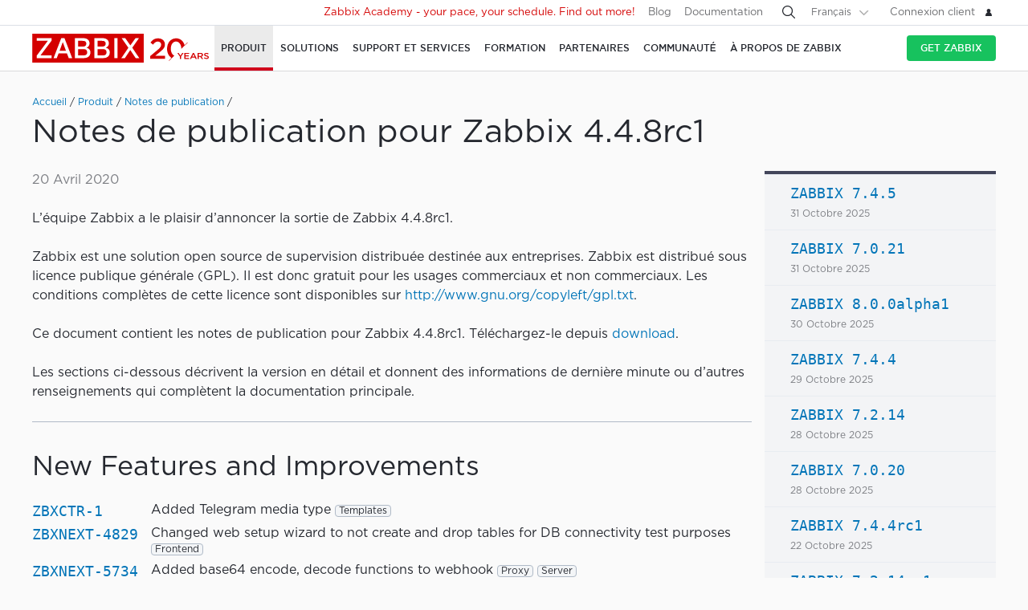

--- FILE ---
content_type: text/html
request_url: https://www.zabbix.com/fr/rn/rn4.4.8rc1
body_size: 27640
content:
<!DOCTYPE html>
<html lang='fr'>
 <head>
  
<meta charset="utf-8">
  
<title>Release Notes for Zabbix 4.4.8rc1</title>
  



<link rel="canonical" href="https://www.zabbix.com/fr/rn/rn4.4.8rc1" />
 
  

<link rel="alternate" hreflang='en' href="/rn/rn4.4.8rc1" />
<link rel="alternate" hreflang='ru' href="/ru/rn/rn4.4.8rc1" />
<link rel="alternate" hreflang='ja' href="/jp/rn/rn4.4.8rc1" />
<link rel="alternate" hreflang='zh' href="/cn/rn/rn4.4.8rc1" /> 
<link rel="alternate" hreflang='es' href="/la/rn/rn4.4.8rc1" /> 
<link rel="alternate" hreflang="pt" href="/br/rn/rn4.4.8rc1" /> 
<link rel="alternate" hreflang="de" href="/de/rn/rn4.4.8rc1" /> 
<link rel="alternate" hreflang="cz" href="/cz/rn/rn4.4.8rc1" /> 

	<script>
		window.PAGE_LANGUGAE = 'fr';
	</script>

	<!-- Google Tag Manager -->
<script>(function(w,d,s,l,i){w[l]=w[l]||[];w[l].push({'gtm.start':
new Date().getTime(),event:'gtm.js'});var f=d.getElementsByTagName(s)[0],
j=d.createElement(s),dl=l!='dataLayer'?'&l='+l:'';j.async=true;j.src=
'https://www.googletagmanager.com/gtm.js?id='+i+dl;f.parentNode.insertBefore(j,f);
})(window,document,'script','dataLayer','GTM-KRBT62P');</script>
<!-- End Google Tag Manager -->

<link rel="shortcut icon" href="https://assets.zabbix.com/img/favicon.ico"/>


<link href="https://assets.zabbix.com/dist/app.6a643f039fc56a1b32e1.css" rel="stylesheet" type="text/css">

<script src="https://assets.zabbix.com/dist/app.96bb432636e777b47e66.js"></script>

<meta name="format-detection" content="telephone=no">
<meta name="viewport" content="width=device-width, initial-scale=1, maximum-scale=1, user-scalable=no">
<meta name="theme-color" content="#23262D">

<link rel="apple-touch-icon" sizes="120x120" href="https://assets.zabbix.com/img/apple-touch-icon-120x120-precomposed.png">
<link rel="apple-touch-icon" sizes="76x76" href="https://assets.zabbix.com/img/apple-touch-icon-152x152-precomposed.png">
<link rel="apple-touch-icon" sizes="152x152" href="https://assets.zabbix.com/img/apple-touch-icon-152x152-precomposed.png">
<link rel="apple-touch-icon" sizes="180x180" href="https://assets.zabbix.com/img/apple-touch-icon-180x180-precomposed.png">


  

</head>

<body class="with-header">
  
<!-- Google Tag Manager (noscript) -->
<noscript><iframe src="https://www.googletagmanager.com/ns.html?id=GTM-KRBT62P"
height="0" width="0" style="display:none;visibility:hidden"></iframe></noscript>
<!-- End Google Tag Manager (noscript) -->
  
<header id="header">

  	<div class="header-language" style="display: none">
    <div class="header-language__bar">
        <div class="w container">
            <form id="language" action="./">
                <div id="language_title" class="header-language__title">Select a default site language</div>
                <dl class="language-select">
                    <dt class="language-select__title">
                        <a id="language_toggle" class="js_autohide inherit language-select__anchor" href="#select" data-selector="#language_options">
                          <img class="language-select__icon" src="https://assets.zabbix.com/img/icons/flag_en.svg" alt="en">
                          English
                        </a>
                    </dt>
                    <dd id="language_options" class="language-select__dropdown hidden">
                        <ul class="language-select__list">
                            <li class="language-select__item">
                                <label class="language-select__label">
                                    <input class="language-select__input" type="radio" name="lang" value="jp">
                                    <img class="language-select__icon" src="https://assets.zabbix.com/img/icons/flag_jp.svg" alt="jp">
                                    日本語
                                </label>
                            </li>
                            <li class="language-select__item">
                                <label class="language-select__label">
                                    <input class="language-select__input" type="radio" name="lang" value="cn">
                                    <img class="language-select__icon" src="https://assets.zabbix.com/img/icons/flag_cn.svg" alt="cn">
                                    中文
                                </label>
                            </li>
                            <li class="language-select__item">
                                <label class="language-select__label">
                                    <input class="language-select__input" type="radio" name="lang" value="en">
                                    <img class="language-select__icon" src="https://assets.zabbix.com/img/icons/flag_en.svg" alt="en">
                                    English
                                </label>
                            </li>
                            <li class="language-select__item">
                                <label class="language-select__label">
                                    <input class="language-select__input" type="radio" name="lang" value="ru">
                                    <img class="language-select__icon" src="https://assets.zabbix.com/img/icons/flag_ru.svg" alt="ru">
                                    Русский
                                </label>
                            </li>
                          	<li class="language-select__item">
                                <label class="language-select__label">
                                    <input class="language-select__input" type="radio" name="lang" value="la">
                                    <img class="language-select__icon" src="https://assets.zabbix.com/img/icons/flag_es.svg" alt="la">
									Español&nbsp;(Latinoamérica)
                                </label>
                            </li>
                          	<li class="language-select__item">
                                <label class="language-select__label">
                                    <input class="language-select__input" type="radio" name="lang" value="br">
                                    <img class="language-select__icon" src="https://assets.zabbix.com/img/icons/flag_br.svg" alt="br">
                                    Português&nbsp;(América&nbsp;Latina)
                                </label>
                            </li>
                          
                          	<li class="language-select__item">
                                <label class="language-select__label">
                                    <input class="language-select__input" type="radio" name="lang" value="de">
                                    <img class="language-select__icon" src="https://assets.zabbix.com/img/icons/flags/21x15/svg/DE.svg" alt="de">
                                    Deutsch
                                </label>
                            </li>
                          	<li class="language-select__item">
                                <label class="language-select__label">
                                    <input class="language-select__input" type="radio" name="lang" value="fr">
                                    <img class="language-select__icon" src="https://assets.zabbix.com/img/icons/flags/21x15/svg/FR.svg" alt="fr">
                                    Français
                                </label>
                            </li>
                          	<li class="language-select__item">
                                <label class="language-select__label">
                                    <input class="language-select__input" type="radio" name="lang" value="cz">
                                    <img class="language-select__icon" src="https://assets.zabbix.com/img/icons/flags/21x15/svg/CZ.svg" alt="cz">
                                    Čeština
                                </label>
                            </li>
                        </ul>
                    </dd>
                </dl>
                <button type="button" id="language_button" class="button button-red button-s">Confirm</button>
            </form>
        </div>
    </div>
    <script>
        (function(){
            var translates = {
                en: {
                    title: 'Select a default site language',
                    button: 'Confirm'
                },
                ru: {
                    title: 'Выберите язык сайта по-умолчанию',
                    button: 'Подтвердить'
                },
                jp: {
                    title: 'デフォルトのサイト言語を選択してください',
                    button: '確認する'
                },
                cn: {
                    title: '选择默认的网站语言',
                    button: '确认'
                },
                la: {
                    title: 'Seleccione un idioma predeterminado del sitio',
                    button: 'Confirme'
                },
                br: {
                    title: 'Selecione um idioma padrão do site',
                    button: 'Confirme'
                },
                de: {
                    title: 'Select a default site language',
                    button: 'Confirm'
                },
                fr: {
                    title: 'Select a default site language',
                    button: 'Confirm'
                },
                cz: {
                    title: 'Select a default site language',
                    button: 'Confirm'
                },
            };
            var $toggle          = $('#language_toggle'),
                $dropdown        = $('#language_options'),
                $language_title  = $('#language_title'),
                $language_button = $('#language_button')

            $('#language_options input').click(function(event){
                var $input = $(this);

                $toggle.html($input.parent().text());
                $toggle.prepend($input.next('img').clone());
                $toggle.removeClass('active js_autohide');
                $dropdown.addClass('hidden');
                $language_title.text(translates[this.value].title);
                $language_button.text(translates[this.value].button);
            });
            $toggle.click(function(event){
                event.preventDefault();

                if ($toggle.hasClass('active')) {
                    $toggle.removeClass('active js_autohide');
                    $dropdown.addClass('hidden');
                } else {
                    $toggle.addClass('active js_autohide');
                    $dropdown.removeClass('hidden');
                }
            });
        })();
    </script>
</div>

	<div class="header-main">
		<a class="logo" href="/fr/index">Zabbix</a>
				<a class="js_nav action action-l i i-menu i-only hidden" href="#navigation"></a>
	</div>

	<div id="navigation" class="header-nav hidden">
		<div class="w">
			<nav class="nav-main">
				<ul class="nav-list">
                  
<style>     
@media only screen and (min-width: 768px) {
.subnav-grid {
    padding: 24px 0 48px;
}
.subnav .rect {
    margin-top: 8px;
}
.training-courses.list .rect {
  margin-top: 8px;
}
.nav-group .rect>a>span {
    text-transform: none;
}
.nav-group .rect>span {
    color: #25282F;
  	font-size: 16px;
    text-transform: none;
}
.nav-group .rect>a {
    background: 0 0;
    padding: 4px 20px 5px 32px;
}
.nav-group li {
    padding: 6px 0 0;
  	margin-top: 12px;
}
.rect>a>span {
    height: 70px;
}
.rect-login>a:before {
	background-position: 5px -2px;
}
.nav-group [class*="rect-"] > a:before {
    content: "";
    display: inline-block;
    width: 20px;
    height: 20px;
    background-repeat: no-repeat;
    background-size: 20px auto;
  	background-image: url('https://assets.zabbix.com/img/icons/menu/20x20_sprite.svg');
  	background-position-x: 0;
}
  
	.nav-group .rect-industries > a:before {  background-position-y: 0px;}
	.nav-group .rect-demo > a:before {  background-position-y: -380px;}
	.nav-group .rect-cloud > a:before {  background-position-y: -120px;}
	.nav-group .rect-features > a:before {  background-position-y: -20px;}
	.nav-group .rect-integrations > a:before {  background-position-y: -280px;}
	.nav-group .rect-documentation > a:before {  background-position-y: -160px;}
	.nav-group .rect-enterprise-appliance > a:before {  background-position-y: -420px;}
	.nav-group .rect-case-studies > a:before {  background-position-y: -460px;}
	.nav-group .rect-enterprise-monitoring > a:before {  background-position-y: -240px;}
	.nav-group .rect-nis2 > a:before {  background-position-y: -400px;}
	.nav-group .rect-support > a:before {  background-position-y: -260px;}
	.nav-group .rect-msp > a:before {  background-position-y: -260px;}
	.nav-group .rect-prof-services > a:before {  background-position-y: -660px;}
	.nav-group .rect-login > a:before {  background-position-y: -420px;}
	.nav-group .rect-training-overview > a:before {  background-position-y: -480px;}
	.nav-group .rect-training-core > a:before {  background-position-y: -500px;}
	.nav-group .rect-training-user > a:before {  background-position-y: -600px;}
	.nav-group .rect-training-specialist > a:before {  background-position-y: -580px;}
	.nav-group .rect-training-professional > a:before {  background-position-y: -560px;}
	.nav-group .rect-training-expert > a:before {  background-position-y: -540px;}
	.nav-group .rect-training-extra > a:before {  background-position-y: -620px;}
	.nav-group .rect-training-upgrade > a:before {  background-position-y: -640px;}
	.nav-group .rect-training-exams > a:before {  background-position-y: -520px;}
	.nav-group .rect-training > a:before {  background-position-y: -420px;}
	.nav-group .rect-training_x01_api > a:before {  background-position-y: -740px;}
	.nav-group .rect-training_x02_preprocessing > a:before {  background-position-y: -680px;}
	.nav-group .rect-training_x03_security > a:before {  background-position-y: -760px;}
	.nav-group .rect-training_x04_problem_detection > a:before {  background-position-y: -700px;}
	.nav-group .rect-training_x05_snmp > a:before {  background-position-y: -720px;}
	.nav-group .rect-training_x06_database > a:before {  background-position-y: -780px;}
	.nav-group .rect-training_x07_visualization > a:before {  background-position-y: -820px;}
	.nav-group .rect-training-exam-apply > a:before {  background-position-y: -800px;}
	.nav-group .rect-training-academy > a:before {  background-position-y: -840px;}
	.nav-group .rect-webinar > a:before {  background-position-y: -420px;}
	.nav-group .rect-partners > a:before {  background-position-y: -340px;}
	.nav-group .rect-become-partner > a:before {  background-position-y: -360px;}
	.nav-group .rect-partners-map > a:before {  background-position-y: -200px;}
	.nav-group .rect-distributors > a:before {  background-position-y: -220px;}
	.nav-group .rect-community > a:before {  background-position-y: -340px;}
	.nav-group .rect-events > a:before {  background-position-y: -300px;}
	.nav-group .rect-newsletter > a:before {  background-position-y: -180px;}
	.nav-group .rect-forum > a:before {  background-position-y: -100px;}
	.nav-group .rect-blog > a:before {  background-position-y: -460px;}
	.nav-group .rect-webinars > a:before {  background-position-y: -380px;}
	.nav-group .rect-bugs_features > a:before {  background-position-y: -420px;}
	.nav-group .rect-contribution > a:before {  background-position-y: -40px;}
	.nav-group .rect-developers > a:before {  background-position-y: -140px;}
	.nav-group .rect-education > a:before {  background-position-y: -480px;}
	.nav-group .rect-company > a:before {  background-position-y: -80px;}
	.nav-group .rect-pr > a:before {  background-position-y: -380px;}
	.nav-group .rect-customers > a:before {  background-position-y: -220px;}
	.nav-group .rect-privacy > a:before {  background-position-y: -400px;}
	.nav-group .rect-trademark > a:before {  background-position-y: -320px;}
	.nav-group .rect-strategic-partnership > a:before {  background-position-y: -420px;}
	.nav-group .rect-contact > a:before {  background-position-y: -440px;}
	.nav-group .rect-career > a:before {  background-position-y: -60px;}

.nav-group .menu-tag-red, .footer .menu-tag-red  {
  color: #FFF;
  font-size: 14px;
  font-family: GothamProRegular, sans-serif;
  line-height: 24px;
  border-radius: 4px;
  background: #D40000;
  padding: 2px 6px;
}
.footer .menu-tag-red  {
  font-size: 12px;
  line-height: 20px;
}
.nav-group dd.space-left {
  padding-left: 32px;
}

.nav-group .rect.hoverable:hover {
  background: #fff;
  border-radius: 4px;
  margin: 0 16px 0 -12px;
  padding: 4px 04px 12px;
  position: relative;
  display: inline-block;
}
.nav-group .rect.hoverable, .nav-group .rect.hoverable:hover {
  margin: 0 16px 0 -12px;
  padding: 4px 0 4px 12px;
}
.nav-group .rect.hoverable.active::after,
.nav-group .rect.hoverable:hover::after
  {
  content: "";
  position: absolute;
  top: 50%;
  right: -20px;                   
  transform: translateY(-50%);
  width: 0;
  height: 0;
  border-top: 20px solid transparent;
  border-bottom: 20px solid transparent;
  border-left: 20px solid #ffffff; 
}

.nav-group .rect.hoverable.active  {
  background: #fff;
  border-radius: 4px;
  margin: 0 16px 0 -12px;
  padding: 4px 0 4px 12px;
  position: relative;
  display: inline-block;
}
.nav-group.active {
 background: #fff;
  border-radius: 4px;
  margin: -4px 0 0 -12px;
  padding: 4px 4px 4px 12px;
}
}
</style>
                  
					<li class="nav-item hoverable">
						<a class="js_nav_anchor nav-anchor with-subnav nav-anchor-active" href="/fr/features">
							<span>Produit</span>
						</a>                      
						<div class="subnav hidden">
							<div class="w">
								<div class="grid subnav-grid">
                                  
                                  										                                  	                                  
									<div class="span span-5 tablet-span-6"> 
										<dl class="nav-group"> 
											<div class="rect no-link mobile-hidden">
                                                  <span>Explore Zabbix</span>
                                        	</div>
											<div class="rect rect-demo">
                                            	<a href="/fr/demo" class="red">
                                                  <span>Zabbix Overview & Demo</span>
                                                  <p>Get a quick technical overview of Zabbix and watch a demo</p>
                                              	</a>
                                        	</div>
											<div class="rect rect-cloud">
                                            	<a href="/fr/cloud" class="red">
                                                  <span>Zabbix Cloud&nbsp;<span class="menu-tag-red">Free trial</span></span>
                                                  <p>Deploy a Zabbix instance with only a few clicks</p>
                                              	</a>
                                        	</div>
											<div class="rect rect-features">
                                            	<a href="/fr/features" class="red">
                                                  <span>Features</span>
                                                  <p>Explore how Zabbix collects, processes, and visualizes data</p>
                                              	</a>
                                        	</div>
											<div class="rect rect-integrations">
                                            	<a href="/fr/integrations" class="red">
                                                  <span>Intégrations</span>
                                                  <p>See the list of monitoring templates and integrations</p>
                                              	</a>
                                        	</div>
											<div class="rect rect-documentation">
                                            	<a href="/fr/manuals" class="red">
                                                  <span>Documentation</span>
                                                  <p>Official manuals on how to install, configure, and run Zabbix</p>
                                              	</a>
                                        	</div>
										</dl>
									</div>
                                  										<div class="span span-3 tablet-span-6">
										<dl class="nav-group">
                                          	<div class="rect no-link mobile-hidden">
                                                  <span>Monitor anything</span>
                                                                                          	</div>

                                                  <dd>
                                                      <ul>
                                                          <li><a href="/fr/network_monitoring">Network</a></li>
                                                          <li><a href="/fr/server_monitoring">Server</a></li>
                                                          <li><a href="/fr/cloud_monitoring">Cloud</a></li>
                                                          <li><a href="/fr/container_monitoring">Container</a></li>
                                                          <li><a href="/fr/vmware_monitoring">VMware</a></li>
                                                          <li><a href="/fr/windows_monitoring">Windows</a></li>
                                                          <li><a href="/fr/iot_monitoring">IoT</a></li>
                                                          <li><a href="/fr/log_monitoring">Log</a></li>
                                                          <li><a href="/fr/integrations?cat=applications">Applications</a></li>
                                                          <li><a href="/fr/integrations?cat=services">Services</a></li>
                                                          <li><a href="/fr/integrations?cat=databases">Database</a></li>
                                                      </ul>
                                                  </dd>

										</dl>
									</div>
									<div class="span span-3 tablet-span-4">
										<dl class="nav-group">
                                          	<div class="rect no-link mobile-hidden">
                                                  <span>About product</span>
                                                                                          	</div>
											<dd>
												<ul>
                                                  														<li><a href="/fr/whats_new_7_4">What's new in Zabbix 7.4</a></li>
													<li><a href="/fr/release_notes">Notes de publication</a></li>
													<li><a href="/fr/screenshots">Captures d’écran</a></li>
													<li><a href="/fr/requirements">Configuration requise</a></li>
													<li><a href="/fr/life_cycle_and_release_policy">Cycle de vie et politique de publication</a></li>
                                                  	<li><a href="/fr/zabbix_security_policy">Politique de sécurité</a></li>
                                                  	<li><a href="/fr/security_advisories">Zabbix Security Advisories</a></li>
													<li><a href="/fr/roadmap">Évolutions prévues</a></li>
																										<li><a href="/fr/license">Licence</a></li>
                                                  	<li><a href="https://support.zabbix.com/secure/Dashboard.jspa">Demandes concernant les bugs et fonctionnalités</a></li>
												</ul>
											</dd>
										</dl>
									</div>
                                    <div class="span span-5 tablet-hidden mobile-hidden">
                                          <style>
.menu-banner {
  border-radius: 4px;
  background: #FFF;
  margin-top: 16px;
  padding: 24px;
  font-size: 16px;
}
.menu-banner h4 {
  font-size: 16px;
}
.menu-banner img {
  margin: 24px 0;
}
</style>

<div>



    
        
        
        
    		  <div> <!-- all countries: show::  ignore:: -->
					
			<div class="menu-banner text">

													              	              		<h4 class="b">Zabbix 7.4 - Less work. More depth.</h4>
Upgrade to the latest version.
				              
      			      					              			      			              
				<a href="/fr/whats_new_7_4">
				  <img width="330" src="https://assets.zabbix.com/img/banners//7.4/zabbix_7_4_design-concept_menu.svg" alt="What’s new →">
				</a>
								  <a href="/fr/whats_new_7_4">What’s new →</a>
							</div>
		  </div> 
        
    
</div>
                                    </div> 
								</div>
								<ul class="grid subbar hidden desktop-hidden mobile-hidden">
									<li class="span span-8"><a href="/fr/download"><span class="s s-download">Télécharger Zabbix</span></a></li>
									<li class="span span-8"><a href="/fr/features">Visite guidée</a></li>
								</ul>
							</div>
						</div>
					</li>
                  
                  
                  
<li class="nav-item hoverable">
						<a class="js_nav_anchor nav-anchor with-subnav " href="/fr/solutions">
							<span>Solutions</span>
						</a>
						<div class="subnav hidden">
							<div class="w">
								<div class="grid subnav-grid">
									<div class="span span-5 tablet-span-8"> 
										<dl class="nav-group"> 
											<div class="rect rect-case-studies">
                                            	<a href="/fr/case_studies" class="red">
                                                  <span>Études de cas</span>
                                                  <p>Inspiring real-life cases of
Zabbix implementation</p>
                                              	</a>
                                        	</div>
											<div class="rect rect-enterprise-monitoring">
                                            	<a href="/fr/enterprise_monitoring" class="red">
                                                  <span>Pour les entreprises</span>
                                                  <p>Scalable, secure monitoring built for enterprise needs</p>
                                              	</a>
                                        	</div>
											<div class="rect rect-nis2">
                                            	<a href="/fr/nis2" class="red">
                                                  <span>NIS2 Compliance</span>
                                                  <p>How Zabbix helps meet the latest security standards</p>
                                              	</a>
                                        	</div>
										</dl>
									</div>
									
									<div class="span span-5 tablet-span-8">
										<dl class="nav-group">
											<div class="rect rect-industries">
                                            	<a href="/fr/solutions" class="red">
                                                  <span>Solutions for Industries</span>
                                                  <p>Zabbix can monitor anything for wide range of industries</p>
                                              	</a>
                                        	</div>
                                            <dd class="space-left">
                                                <ul>
                                                    <li><a href="/fr/banking_and_finance">Secteur bancaire et finance</a></li>
                                                    <li><a href="/fr/energy_and_chemicals">Énergie et produits chimiques</a></li>
                                                    <li><a href="/fr/healthcare_and_medicine">Santé et médecine</a></li>
                                                    <li><a href="/fr/broadcasting_and_telecom?industry=telecommunications">Informatique et télécommunications</a></li>
                                                    <li><a href="/fr/retail">Commerce</a></li>
                                                    <li><a href="/fr/aerospace">Aérospatial</a></li>
                                                    <li><a href="/fr/education">Enseignement</a></li>
                                                    <li><a href="/fr/government">Secteur public</a></li>
                                                    <li><a href="/fr/marketing">Marketing</a></li>
                                                </ul>
                                            </dd>
										</dl>
									</div>
									<div class="span span-1 tablet-span-1">
                                  	</div>
                                  	                                      <div class="span span-5 tablet-hidden mobile-hidden">
                                        	<style>
.menu-banner {
  border-radius: 4px;
  background: #FFF;
  margin-top: 16px;
  padding: 24px;
  font-size: 16px;
}
.menu-banner h4 {
  font-size: 16px;
}
.menu-banner img {
  margin: 24px 0;
}
</style>

<div>



    
        
        
        
        
    		  <div> <!-- all countries: show::  ignore:: -->
					
			<div class="menu-banner text">

													              	              		<h4 class="b">
Try Zabbix Cloud with a free trial
</h4>
Deploy Zabbix easily!
				              
      			      					              			      			              
				<a href="/fr/cloud">
				  <img width="330" src="https://assets.zabbix.com/img/banners/cloud_menu_320x185.png" alt="Find out more →">
				</a>
								  <a href="/fr/cloud">Find out more →</a>
							</div>
		  </div> 
    
</div>
                                      </div> 
                                  	                                  
								</div>
								<ul class="grid subbar hidden desktop-hidden mobile-hidden">
									<li class="span span-8"><a href="/fr/download"><span class="s s-download">Télécharger Zabbix</span></a></li>
									<li class="span span-8"><a href="/fr/features">Visite guidée</a></li>
								</ul>
							</div>
						</div>
					</li>
                  
                  
<li class="nav-item hoverable">
						<a class="js_nav_anchor nav-anchor with-subnav " href="/fr/services">
							<span>Support et services</span>
						</a>
						<div class="subnav hidden">
							<div class="w">
								<div class="grid subnav-grid">
                                  


									<div class="span span-5 tablet-span-8">
										<dl class="nav-group">
                                        	<div class="rect rect-prof-services">
                                            	<a href="/fr/services" class="red">
                                                  <span>All Professional Services</span>
                                                  <p>A wide range of professional services designed to fit your unique requirements</p>
                                              	</a>
                                        	</div>
											<dd class="space-left">
												<ul>
													<li><a href="/fr/consulting">Conseil</a></li>
													<li><a href="/fr/turn_key_solution">Solution clé en main</a></li>
													<li><a href="/fr/template_building_services">Création de modèles</a></li>
													<li><a href="/fr/upgrade_services">Mise à jour</a></li>
													<li><a href="/fr/development_services">Développement</a></li>
																										<li><a href="/fr/integration_services">Intégration</a></li>
                                                  	<li><a href="/fr/migration_services">Migration</a></li>
												</ul>
											</dd>
										</dl>
									</div>
                                  	<div class="span span-1 tablet-hidden">
                                  	</div>
									<div class="span span-5 tablet-span-8"> 
										<dl class="nav-group"> 
											<div class="rect rect-support">
                                            	<a href="/fr/support" class="red">
                                                  <span>Assistance technique&nbsp;<span class="menu-tag-red">24/7 help</span></span>
                                                  <p>Instant access to experts for guaranteed professional assistance</p>
                                              	</a>
                                                                                        	</div>
										</dl>
										<dl class="nav-group"> 
											<div class="rect rect-prof-services">
                                            	<a href="/fr/msp" class="red">
                                                  <span>Zabbix for MSP</span>
                                                  <p>Zabbix as a technical support service for Managed Service Providers</p>
                                              	</a>

                                        	</div>
                                            <dd class="space-left">
                                                <ul>
                                                    <li><a href="/fr/msp#support_tiers">Technical Support for MSP</a></li>
                                                </ul>
                                            </dd>
										</dl>
									</div>
                                  	<div class="span span-1 tablet-hidden">
                                  	</div>
									<div class="span span-4 tablet-hidden">
										<div class="rect rect-login tablet-hidden" style="margin-top: 16px;">
											<a href="https://support.zabbix.com/servicedesk" class="red"><span>Connexion client</span></a>
										</div>
									</div>
                                    								</div>
								<ul class="grid subbar hidden desktop-hidden mobile-hidden">
									<li class="span span-8"><a href="/fr/download"><span class="s s-download">Télécharger Zabbix</span></a></li>
									<li class="span span-8"><a href="/fr/features">Visite guidée</a></li>
								</ul>
							</div>
						</div>
					</li>
                  
                  
<li class="nav-item hoverable training">
						<a class="js_nav_anchor nav-anchor with-subnav " href="/fr/training">
							<span>Formation</span>
						</a>
						<div class="subnav hidden">
							<div class="w">
								<div class="grid subnav-grid">
									<div class="span span-5 tablet-span-5"> 
										<dl class="nav-group"> 
                                            <div class="rect rect-training-overview">
                                                <a href="/fr/training" class="red">
                                                  <span>Présentation des formations</span>
                                                  <p>Master Zabbix under the guidance of the world’s best Zabbix trainers</p>
                                                </a>
                                            </div>
                                            <dd class="space-left">
                                                <ul>
                                                    <li><a href="/fr/training?full_list=true#training_schedule">Calendrier des formations</a></li>
                                                                                                                                                                                                                                                                        <li><a href="/fr/training#faq">FAQ sur les formations</a></li>
                                                    <li><a href="/fr/certificate_check">Certificate Check</a></li>
                                                    <li><a href="/fr/forms/training_application_form">Formulaire d’inscription à une formation</a></li>
                                                </ul>
                                            </dd>
                                      	</dl>
                                      	<dl class="nav-group"> 
                                            <div class="rect rect-training-academy">
                                                <a href="https://academy.zabbix.com" class="red" target="_blank">
                                                  <span>Zabbix Academy&nbsp;<span class="menu-tag-red">New</span></span>
                                                  <p>Your pace. Your schedule. Learn Zabbix your way.</p>
                                                </a>
                                            </div>
										</dl>
									</div>

                                  	<div class="span span-1 tablet-hidden"> 
                                  	</div>
                                  
									                                    <div class="span span-5 tablet-span-5 training-groups" >
                                      <dl class="nav-group">
                                        <div class="rect hoverable rect-training-core active">
                                          <a href="/fr/training_courses_core" class="red">
                                            <span>Formations</span>
                                            <p>Follow a training path to becoming a Zabbix Certiﬁed Expert</p>
                                          </a>
                                        </div>
                                        <div class="rect hoverable rect-training-upgrade ">
                                          <a href="/fr/training_courses_upgrade" class="red">
                                            <span>Upgrade Courses</span>
                                            <p>Get up to speed with the latest Zabbix LTS features in just one day</p>
                                          </a>
                                        </div>
                                        <div class="rect hoverable rect-training-extra ">
                                          <a href="/fr/training_courses_extra" class="red">
                                            <span>Extra courses</span>
                                            <p>One-day in-depth courses to master a speciﬁc monitoring topic</p>
                                          </a>
                                        </div>
                                        <div class="rect hoverable rect-training-exams">
                                          <a href="/fr/exams" class="red">
                                            <span>Examens</span>
                                            <p>Test your skills and receive your official Zabbix Training certificate</p>
                                          </a>
                                        </div>
                                      </dl>
                                    </div>

                                    <div class="span span-5 tablet-hidden mobile-hidden training-banner">
                                        <style>
.menu-banner {
  border-radius: 4px;
  background: #FFF;
  margin-top: 16px;
  padding: 24px;
  font-size: 16px;
}
.menu-banner h4 {
  font-size: 16px;
}
.menu-banner img {
  margin: 24px 0;
}
</style>

<div>



    
        
    		  <div> <!-- all countries: show::  ignore:: -->
					
			<div class="menu-banner text">

													              	              		<h4 class="b">
Zabbix Academy is launched!
</h4>
Your pace. Your schedule.
				              
      			      					              			      			              
				<a href="https://academy.zabbix.com">
				  <img width="330" src="https://assets.zabbix.com/img/banners/academy_320x185.jpg" alt="Find out more →">
				</a>
								  <a href="https://academy.zabbix.com">Find out more →</a>
							</div>
		  </div> 
        
        
        
    
</div>
                                    </div>
                                  
																		<div class="span span-5 tablet-span-6 training-courses list">
                                      
										<dl class="nav-group rect-training-core hidden ">
                                          	<div class="rect rect-training-user">
                                                <a href="/fr/training_user" class="red">
                                                  <span>Zabbix Certified User</span>
                                                  <p>The first step on the Zabbix training ladder</p>
                                                </a>
                                          	</div>
                                          	<div class="rect rect-training-specialist">
                                                <a href="/fr/training_specialist" class="red">
                                                  <span>Zabbix Certified Specialist&nbsp;<span class="menu-tag-red">Popular</span></span>
                                                  <p>Perfect for techies managing
Zabbix instances</p>
                                                </a>
                                          	</div>
                                          	<div class="rect rect-training-professional">
                                                <a href="/fr/training_professional" class="red">
                                                  <span>Zabbix Certified Professional</span>
                                                  <p>Boost your utilization
and configuration skills</p>
                                                </a>
                                          	</div>
                                          	<div class="rect rect-training-expert">
                                                <a href="/fr/training_expert" class="red">
                                                  <span>Zabbix Certified Expert</span>
                                                  <p>When you think you know
Zabbix inside and out</p>
                                                </a>
                                          	</div>
                                      	</dl>
                                      
                                      	<dl class="nav-group rect-training-upgrade hidden">
                                          	<div class="rect rect-training-specialist">
                                                <a href="/fr/training_specialist_upgrade" class="red">
                                                  <span>Perfectionnement Certified Specialist</span>
                                                  <p>For Certified Specialists who want to keep up with new releases</p>
                                                </a>
                                          	</div>
                                          	<div class="rect rect-training-professional">
                                                <a href="/fr/training_professional_upgrade" class="red">
                                                  <span>Perfectionnement Zabbix Certified Professional</span>
                                                  <p>Merge the top features from ZCS and ZCP upgrades</p>
                                                </a>
                                          	</div>
                                          	<div class="rect rect-training-expert">
                                                <a href="/fr/training_expert_upgrade" class="red">
                                                  <span>Certified Expert Upgrade</span>
                                                  <p>Keep your Zabbix Certified Expert certificate up to date</p>
                                                </a>
                                          	</div>
                                      	</dl>
                                          
                                      	<dl class="nav-group rect-training-extra hidden">
											<div class="rect rect-training_x07_visualization">
                                                <a href="/fr/training_x07_visualization" class="red">
                                                  <span>Mastering Zabbix graphs and dashboards&nbsp;<span class="menu-tag-red">New</span></span>
                                                </a>
                                          	</div>
											<div class="rect rect-training_x06_database">
                                                <a href="/fr/training_x06_database" class="red">
                                                  <span>Database Monitoring</span>
                                                </a>
                                          	</div>
                                          	<div class="rect rect-training_x02_preprocessing">
                                                <a href="/fr/training_x02_preprocessing" class="red">
                                                  <span>Transforming and extracting data with Zabbix pre-processing</span>
                                                </a>
                                          	</div>
                                          	<div class="rect rect-training_x04_problem_detection">
                                                <a href="/fr/training_x04_problem_detection" class="red">
                                                  <span>Problem and Anomaly Detection with Zabbix</span>
                                                </a>
                                          	</div>                                          
                                          	<div class="rect rect-training_x05_snmp">
                                                <a href="/fr/training_x05_snmp" class="red">
                                                  <span>SNMP Monitoring</span>
                                                </a>
                                          	</div>
                                          	<div class="rect rect-training_x01_api">
                                                <a href="/fr/training_x01_api" class="red">
                                                  <span>Automation and Integration with Zabbix API</span>
                                                </a>
                                          	</div>
                                          	<div class="rect rect-training_x03_security">
                                                <a href="/fr/training_x03_security" class="red">
                                                  <span>Advanced Zabbix Security Administration</span>
                                                </a>
                                          	</div>
                                      	</dl>
                                          
										<dl class="nav-group rect-training-exams bottom">
                                          	<div class="rect rect-training-user">
                                                <a href="/fr/exam_zcu" class="red">
                                                  <span>Zabbix Certified User</span>
                                                </a>
                                          	</div>
                                          	<div class="rect rect-training-specialist">
                                                <a href="/fr/exam_zcs" class="red">
                                                  <span>Zabbix Certified Specialist</span>
                                                </a>
                                          	</div>
                                          	<div class="rect rect-training-professional">
                                                <a href="/fr/exam_zcp" class="red">
                                                  <span>Zabbix Certified Professional</span>
                                                </a>
                                          	</div>
                                          	<div class="rect rect-training-exam-apply">
                                                <a href="/fr/forms/training_exam_application_form" class="red">
                                                  <span>Formulaire d’inscription à un examen</span>
                                                </a>
                                          	</div>
                                      	</dl>

									</div>

								</div>
								<ul class="grid subbar hidden desktop-hidden mobile-hidden">
									<li class="span span-8"><a href="/fr/download"><span class="s s-download">Télécharger Zabbix</span></a></li>
									<li class="span span-8"><a href="/fr/features">Visite guidée</a></li>
								</ul>
							</div>
						</div>
					</li>


<script>

/* Show / hide course lists on hover ---------------------------------------- */
document.addEventListener('DOMContentLoaded', () => {

  const leftColumn      = document.querySelector('.training-groups');
  const coursesListWrap = document.querySelector('.training-courses.list');
  if (!leftColumn || !coursesListWrap) return;

  const leftCards       = leftColumn.querySelectorAll('.rect.hoverable');
  const defaultCard     = leftCards[0];
  const allCourseLists  = coursesListWrap.querySelectorAll('dl.nav-group');

  // NEW: banner element to toggle
  const trainingBanner  = document.querySelector('.span.span-5.tablet-hidden.mobile-hidden.training-banner');

  // Helpers

  // Set wrapper vertical-align according to the active <dl>
  const updateWrapperAlign = (activeDl) => {
    if (!activeDl) return;                       // safety guard
    if (activeDl.classList.contains('bottom')) {
      coursesListWrap.style.verticalAlign = 'bottom';
    } else {
      coursesListWrap.style.verticalAlign = 'top';
    }
  };

  const clearActiveCards = () =>
    leftCards.forEach(c => c.classList.remove('active'));

  const hideAllLists = () =>
    allCourseLists.forEach(dl => {
      dl.classList.add('hidden');
      dl.classList.remove('active');
    });

  const showDefault = () => {
    hideAllLists();
    leftCards.forEach(card => card.classList.remove('active'));
    // NEW: reveal banner when returning to default state
    if (trainingBanner) trainingBanner.classList.remove('hidden');
  };
  showDefault();

  // Hover logic for cards in the left column
  leftCards.forEach(card => {
    card.addEventListener('pointerenter', () => {
      const marker = [...card.classList].find(c => c.startsWith('rect-training-'));
      if (!marker) return;

      clearActiveCards();
      card.classList.add('active');

      hideAllLists();
      const targetDl = coursesListWrap.querySelector(`dl.${marker}`);
      if (targetDl) {
        targetDl.classList.remove('hidden');
        targetDl.classList.add('active');
        updateWrapperAlign(targetDl);
      }

      // NEW: hide banner while hovering any .rect.hoverable
      if (trainingBanner) trainingBanner.classList.add('hidden');
    });
  });

  // Restore default ONLY when pointer is outside BOTH columns
  const restoreDefaultIfNeeded = () => {
    setTimeout(() => {
      const overLeft  = leftColumn.matches(':hover');
      const overRight = coursesListWrap.matches(':hover');
      if (!overLeft && !overRight) showDefault(); // showDefault will also unhide the banner
    }, 0);
  };

  leftColumn.addEventListener('mouseleave',      restoreDefaultIfNeeded);
  coursesListWrap.addEventListener('mouseleave', restoreDefaultIfNeeded);
});
</script>

                  
<li class="nav-item hoverable">
						<a class="js_nav_anchor nav-anchor with-subnav " href="/fr/partners">
							<span>Partenaires</span>
						</a>
						<div class="subnav hidden">
							<div class="w">
								<div class="grid subnav-grid">
									<div class="span span-5 tablet-span-8"> 
										<dl class="nav-group"> 
                                        <div class="rect rect-partners">
                                                                                            <a href="/fr/partners" class="red"><span>Programme de partenariat</span><p>Our partner network provides localized support & training worldwide</p></a>
                                                                                    </div>
                                        <div class="rect rect-become-partner">
                                            <a href="/fr/partnership" class="red">
                                              <span>Devenir partenaire</span>
                                              <p>Join the network for global recognition and support</p>
                                            </a>
                                        </div>
                                        <dd class="space-left">
                                            <ul>
                                                <li><a href="/fr/forms/become_partner">Partner Application form</a></li>
                                            </ul>
                                        </dd> 
										</dl>
                                      
									</div>
                                  	<div class="span span-1 tablet-hidden">
                                  	</div>
									<div class="span span-5 tablet-span-8"> 
										<dl class="nav-group"> 
                                        <div class="rect rect-partners-map">
                                                                                      		<a href="/fr/partners#map_of_partners" class="red"><span>Carte des partenaires Zabbix</span><p>Choose the Zabbix partner closest to your location</p></a>
                                                                                    </div>
                                        <div class="rect rect-distributors">
                                            <a href="/fr/distributors" class="red">
                                              <span>Distributeurs</span>
                                              <p>Build bridges between Zabbix users, local partners, and Zabbix itself</p>
                                            </a>
                                        </div>
										</dl>
									</div>
                                    <div class="span span-5 tablet-hidden mobile-hidden">
                                       	<style>
.menu-banner {
  border-radius: 4px;
  background: #FFF;
  margin-top: 16px;
  padding: 24px;
  font-size: 16px;
}
.menu-banner h4 {
  font-size: 16px;
}
.menu-banner img {
  margin: 24px 0;
}
</style>

<div>



    
        
        
    		  <div> <!-- all countries: show::  ignore:: -->
					
			<div class="menu-banner text">

													              	              		<h4 class="b">
Become a Zabbix Partner
</h4>
Extend our global network
				              
      			      					              			      			              
				<a href="/fr/partnership">
				  <img width="330" src="https://assets.zabbix.com/img/banners/og/partners2_menu_320x185.jpg" alt="Apply →">
				</a>
								  <a href="/fr/partnership">Apply →</a>
							</div>
		  </div> 
        
        
    
</div>
                                  	</div>
								</div>
								<ul class="grid subbar hidden desktop-hidden mobile-hidden">
									<li class="span span-8"><a href="/fr/download"><span class="s s-download">Télécharger Zabbix</span></a></li>
									<li class="span span-8"><a href="/fr/features">Visite guidée</a></li>
								</ul>
							</div>
						</div>
					</li>

<li class="nav-item hoverable">
						<a class="js_nav_anchor nav-anchor with-subnav " href="/fr/community">
							<span>Communauté</span>
						</a>
						<div class="subnav hidden">
							<div class="w">
								<div class="grid subnav-grid">

									<div class="span span-5 tablet-span-8"> 
										<dl class="nav-group"> 
                                            <div class="rect no-link mobile-hidden">
                                                  <span>Community Engagement</span>
                                            </div>
											<div class="rect rect-community">
                                            	<a href="/fr/community" class="red">
                                                  <span>Espace communautaire Zabbix</span>
                                                  <p>Reach out to the community and improve your Zabbix knowledge</p>
                                              	</a>
                                        	</div>
											<div class="rect rect-forum">
                                            	<a href="https://www.zabbix.com/forum" class="red">
                                                  <span>Forum</span>
                                                  <p>Catch up with hundreds of active users, get advice, and help others</p>
                                              	</a>
                                        	</div>
											<div class="rect rect-contribution">
                                            	<a href="/fr/contribute" class="red">
                                                  <span>Contribute to Zabbix</span>
                                                  <p>Engage with Zabbix - submit plugins, localize content, and more</p>
                                              	</a>
                                        	</div>
											<div class="rect rect-developers">
                                            	<a href="/fr/developers" class="red">
                                                  <span>Developers</span>
                                                  <p>Find out how you can contribute to or collaborate with Zabbix</p>
                                              	</a>
                                        	</div>
											<div class="rect rect-education">
                                            	<a href="/fr/educational_movement" class="red">
                                                  <span>Educational Movement</span>
                                                  <p>Support for students, professors, and universities</p>
                                              	</a>
                                        	</div>
										</dl>
									</div>

									<div class="span span-5 tablet-span-8"> 
										<dl class="nav-group">
											<div class="rect no-link mobile-hidden">
                                                  <span>Learning & Updates</span>
                                            </div>
											<div class="rect rect-events">
                                            	<a href="/fr/events" class="red">
                                                  <span>Événements&nbsp;<span class="menu-tag-red">Meet us</span></span>
                                                  <p>Join Zabbix events in multiple languages and regions</p>
                                              	</a>
                                        	</div>
                                          	<div class="rect rect-webinars">
                                            	<a href="/fr/webinars" class="red">
                                                  <span>Webinars</span>
                                                  <p>Free tips & tricks for effective monitoring, and much more</p>
                                              	</a>
                                          	</div>
											<div class="rect rect-blog">
                                            	<a href="https://blog.zabbix.com/" class="red">
                                                  <span>Blog</span>
                                                  <p>Read technical how-tos, case studies, and new feature overviews</p>
                                              	</a>
                                        	</div>
											<div class="rect rect-newsletter">
                                            	<a href="/fr/subscribe" class="red">
                                                  <span>Newsletter</span>
                                                  <p>Subscribe to the Zabbix newsletter for the latest updates</p>
                                              	</a>
                                        	</div>

																					</dl>
									</div>
                                  	<div class="span span-1 tablet-hidden">
                                  	</div>
                                    <div class="span span-5 tablet-hidden mobile-hidden">
                                        <style>
.menu-banner {
  border-radius: 4px;
  background: #FFF;
  margin-top: 16px;
  padding: 24px;
  font-size: 16px;
}
.menu-banner h4 {
  font-size: 16px;
}
.menu-banner img {
  margin: 24px 0;
}
</style>

<div>



    
        
    		  <div> <!-- all countries: show::  ignore:: -->
					
			<div class="menu-banner text">

													              	              		<h4 class="b">
Zabbix Academy is launched!
</h4>
Your pace. Your schedule.
				              
      			      					              			      			              
				<a href="https://academy.zabbix.com">
				  <img width="330" src="https://assets.zabbix.com/img/banners/academy_320x185.jpg" alt="Find out more →">
				</a>
								  <a href="https://academy.zabbix.com">Find out more →</a>
							</div>
		  </div> 
        
        
        
    
</div>
                                    </div>
								</div>
								<ul class="grid subbar hidden desktop-hidden mobile-hidden">
									<li class="span span-8"><a href="/fr/download"><span class="s s-download">Télécharger Zabbix</span></a></li>
									<li class="span span-8"><a href="/fr/features">Visite guidée</a></li>
								</ul>
							</div>
						</div>
					</li>

<li class="nav-item hoverable">
						<a class="js_nav_anchor nav-anchor with-subnav " href="/fr/about">
							<span>À propos de Zabbix</span>
						</a>
						<div class="subnav hidden">
							<div class="w">
								<div class="grid subnav-grid">

									<div class="span span-5 tablet-span-8"> 
										<dl class="nav-group"> 
                                            <div class="rect no-link mobile-hidden">
                                                  <span>Policies & Media</span>
                                            </div>
											<div class="rect rect-pr">
                                            	<a href="/fr/pressroom" class="red">
                                                  <span>Communiqués de presse</span>
                                                  <p>Explore new partnerships, releases, and milestones</p>
                                              	</a>
                                        	</div>
											<div class="rect rect-trademark">
                                            	<a href="/fr/trademark" class="red">
                                                  <span>Politique de marque</span>
                                                  <p>Download the Zabbix logo and learn how to use it</p>
                                              	</a>
                                        	</div>
											<div class="rect rect-privacy">
                                            	<a href="/fr/privacy_policy" class="red">
                                                  <span>Politique de confidentialité</span>
                                                  <p>Get to know the transparent legal part</p>
                                              	</a>
                                        	</div>
											<div class="rect rect-strategic-partnership">
                                            	<a href="/fr/strategic_partnership" class="red">
                                                  <span>Partenariat stratégique</span>
                                                  <p>Close cooperation with leading IT companies</p>
                                              	</a>
                                        	</div>


										</dl>
									</div>
									<div class="span span-5 tablet-span-8">
										<dl class="nav-group">
                                            <div class="rect no-link mobile-hidden">
                                                  <span>Our Company</span>
                                            </div>
											<div class="rect rect-company">
                                            	<a href="/fr/about" class="red">
                                                  <span>Société</span>
                                                  <p>Meet our company and management team</p>
                                              	</a>
                                        	</div>
											<div class="rect rect-career">
                                            	<a href="/fr/career" class="red">
                                                  <span>Offres d’emploi&nbsp;<span class="menu-tag-red">We’re hiring</span></span>
                                                  <p>Start your career in one of our Zabbix offices worldwide</p>
                                              	</a>
                                        	</div>
											<div class="rect rect-customers">
                                            	<a href="/fr/users" class="red">
                                                  <span>Clients et utilisateurs</span>
                                                  <p>Get to know some of Zabbix's customers</p>
                                              	</a>
                                        	</div>
											<div class="rect rect-contact">
                                            	<a href="/fr/contact" class="red">
                                                  <span>Contactez-nous</span>
                                                  <p>Get in contact with Zabbix offices worldwide</p>
                                              	</a>
                                        	</div>
										</dl>
									</div>
                                  	<div class="span span-1 tablet-hidden">
                                  	</div>
                                     <div class="span span-5 tablet-hidden mobile-hidden">
                                       	<style>
.menu-banner {
  border-radius: 4px;
  background: #FFF;
  margin-top: 16px;
  padding: 24px;
  font-size: 16px;
}
.menu-banner h4 {
  font-size: 16px;
}
.menu-banner img {
  margin: 24px 0;
}
</style>

<div>



    
    		  <div> <!-- all countries: show::  ignore:: -->
					
			<div class="menu-banner text">

													              	              		<h4 class="b">
Join our global team!
</h4>
Shape the future of monitoring
				              
      			      					              			      			              
				<a href="/fr/career">
				  <img width="330" src="https://assets.zabbix.com/img/banners/zabbix_team_320x185.png" alt="Explore opportunities →">
				</a>
								  <a href="/fr/career">Explore opportunities →</a>
							</div>
		  </div> 
        
        
        
        
    
</div>
                                  	</div> 

								</div>
								<ul class="grid subbar hidden desktop-hidden mobile-hidden">
									<li class="span span-8"><a href="/fr/download"><span class="s s-download">Télécharger Zabbix</span></a></li>
									<li class="span span-8"><a href="/fr/features">Visite guidée</a></li>
								</ul>
							</div>
						</div>
					</li>
				</ul>
			</nav>

<nav class="nav-bar">
				<div class="w container">
					<a class="button button-green button-tour" href="/fr/zabbix_cloud">Get Zabbix</a>
                  	                  
					<ul class="nav-ext">
                                     
	



	<!-- Topline banners start -->
  	
        
			                                        			<li><!-- data-show-for-country="uk" -->
                  <a data-show-for-country="uk" data-show-oneof="banner" style="display: none;" class="flash mobile-hidden" target="_blank" href="/fr/events/meeting_uk_202512?utm_campaign=meeting_uk&amp;utm_source=website&amp;utm_medium=topline">Join us for Zabbix meeting UK 2025 in London!</a>
                          
		  	
        
			                                        			<li><!-- data-show-for-country="se,fi,no,dk" -->
                  <a data-show-for-country="se,fi,no,dk" data-show-oneof="banner" style="display: none;" class="flash mobile-hidden" target="_blank" href="/fr/events/meeting_sweden_202511_malmo?utm_campaign=meeting_se&amp;utm_source=website&amp;utm_medium=topline">Join us for Zabbix meeting Sweden 2025 in Malmö!</a>
                          
		  	
        
			                                        			<li><!-- data-show-for-country="se,fi,no,dk" -->
                  <a data-show-for-country="se,fi,no,dk" data-show-oneof="banner" style="display: none;" class="flash mobile-hidden" target="_blank" href="/fr/events/meeting_sweden_2025_gothenburg?utm_campaign=meeting_se&amp;utm_source=website&amp;utm_medium=topline">Join us for Zabbix meeting Sweden 2025 in Göteborg!</a>
                          
		  	
        
			                                        			<li><!-- data-hide-for-country="se,fi,no,dk,uk" -->
                  <a  data-hide-for-country="se,fi,no,dk,uk" style="display: none;" class="flash mobile-hidden" target="_blank" href="https://academy.zabbix.com?utm_campaign=zabbix_academy&amp;utm_source=website&amp;utm_medium=topline">Zabbix Academy - your pace, your schedule. Find out more!</a>
                          
		  	    <!-- Topline banners end -->						<li><a href="https://blog.zabbix.com/">Blog</a></li>
						<li><a href="/fr/manuals">Documentation</a></li>
					</ul>

                  	<div id="search-icon">
	  					<a href="#" aria-label="Search"></a>
                    </div>

                  
					<dl class="nav-languages">
						<dt><a class="js_language" href="#languages"><span>Français</span></a></dt>
						<dd id="languages" class="hidden">
							<ul>
                                <li><a href="/rn/rn4.4.8rc1" data-lang='en'>English (US)</a></li>
								<li><a href="/jp/rn/rn4.4.8rc1" data-lang="jp">日本語 </a></li>
                              	<li><a href="/cn/rn/rn4.4.8rc1" data-lang="cn">中文</a></li>
								<li><a href="/ru/rn/rn4.4.8rc1" data-lang='ru'>Русский </a></li>
                              	<li><a href="/la/rn/rn4.4.8rc1" data-lang='la'>Español&nbsp;(LA)</a></li>
                              	<li><a href="/br/rn/rn4.4.8rc1" data-lang='br'>Português&nbsp;(BR)</a></li>
								<li><a href="/de/rn/rn4.4.8rc1" data-lang='de'>Deutsch</a></li>
                              	                                                                <li><a href="/cz/rn/rn4.4.8rc1" data-lang='cz'>Czech</a></li> 							</ul>
						</dd>
					</dl>

					<ul class="nav-user">
												<li><a href="https://support.zabbix.com/servicedesk" target="_blank"><span class="i i-user i-s">Connexion client</span></a></li>
					</ul>
				</div>
			</nav>
		</div>
	</div>  
	<script>
		app.header.scripts();
	</script>
  

  <section id="search" class="header-search hidden">
    <div class="w container">
      <form id="searchForm">
        <fieldset>
          <input class="search-input" type="text" id="searchQuery" placeholder="Type what are you looking for" autocomplete="off">
          <!-- <button class="search-submit" type="submit">&nbsp;</button> -->
          <a class="js_trigger action action-l i i-remove i-only" href="#remove" data-selector=".js_find"></a>
        </fieldset>
      </form>
    </div>
  </section>
  
<script>
  var searchSection = document.getElementById('search');
  var searchQueryInput = document.getElementById('searchQuery');
  var searchForm = document.getElementById('searchForm');
  var searchIcon = document.getElementById('search-icon');
  var trigger = document.querySelector('.js_trigger');

  function toggleSearchVisibility() {
    searchSection.classList.toggle('hidden');
  }

  searchIcon.addEventListener('click', function(event) {
    event.preventDefault();
    toggleSearchVisibility();
    searchQueryInput.focus();
  });

  trigger.addEventListener('click', function(event) {
    event.preventDefault();
    searchSection.classList.add('hidden');
  });

  searchForm.addEventListener('submit', function(event) {
    event.preventDefault(); 
    var actionUrl = '/fr/search_web?query=' + encodeURIComponent(searchQueryInput.value);
    window.location.href = actionUrl;
  });
  
  function toggleSearchVisibility() {
    searchSection.classList.toggle('hidden');
    if (!searchSection.classList.contains('hidden')) {
      searchQueryInput.focus();
    }
  }

  document.addEventListener('keydown', function(event) {
    if (event.ctrlKey && event.shiftKey && event.key === 'F') {
      event.preventDefault();
      toggleSearchVisibility();
    }

    if (event.key === 'Escape') {
      if (!searchSection.classList.contains('hidden')) {
        event.preventDefault();
        searchSection.classList.add('hidden');
      }
    }
  });
</script>






  
  
  
  
  
</header>

<!-- INDEX:CONTENT_BEGIN -->

<!--INDEX:SECTION:Release Notes-->

    <!-- content -->

<style>
.highlight  {
    background-color: #1b4b79;
    color: #fff;
}
.table-simple tr {
  line-height: 1.2;
}
.table-simple td:first-child {
    padding-left: 0;
	font-family: monospace;
	font-size: 18px;
}
.releases-nav li .title {
	font-family: monospace;
  	font-size: 18px;
  	line-height: 1.2;
}
.releases-nav a.active {
    font-family: monospace;
    font-size: 20px;
    font-weight: bold;
}
</style>


<aside class="statusbar">
    <div class="w container">
        <ul class="breadcrumbs">
            <li><a href="/fr/index">Accueil</a></li>
            <li><a href="/fr/features">Produit</a></li>
          <li><a href="/fr/release_notes">Notes de publication</a></li>
        </ul>
    </div>
</aside>

<article class="article">
    <div class="w container">
        <h1 class="h1">Notes de publication pour Zabbix 4.4.8rc1</h1>
        <div class="content-grid">
            <div class="content text">
                <time class="publication-date" data_date="20-04-2020">20 Avril 2020</time>
              	<!-- INDEX:CONTENT_EXCLUDE_BEGIN -->
                <p>L’équipe Zabbix a le plaisir d’annoncer la sortie de Zabbix 4.4.8rc1.</p>

                                              		<p>Zabbix est une solution open source de supervision distribuée destinée aux entreprises. Zabbix est distribué sous licence publique générale (GPL). Il est donc gratuit pour les usages commerciaux et non commerciaux. Les conditions complètes de cette licence sont disponibles sur <a target="_blank" href="http://www.gnu.org/copyleft/gpl.txt">http://www.gnu.org/copyleft/gpl.txt</a>.</p>
            	
				<p>
              	Ce document contient les notes de publication pour Zabbix 4.4.8rc1. Téléchargez-le depuis
                                    	  <a href="/fr/download_sources#pre-release">download</a>.
                                	</p>
				<p>              
              
                                <p>Les sections ci-dessous décrivent la version en détail et donnent des informations de dernière minute ou d’autres renseignements qui complètent la documentation principale.</p>
                <hr>
				<!-- INDEX:CONTENT_EXCLUDE_END -->
              
                
                
                
                                    <h2 class="h2">New Features and Improvements</h2>

                    <table class="table-simple">
                                                    <tr class="hoverable">
                                <td class="nowrap">
                                                                            <a href="https://support.zabbix.com/browse/ZBXCTR-1" target="_blank">ZBXCTR-1</a>                                                                    </td>
                                <td>
                                  Added Telegram media type
                                  	              <span class="component-t">Templates</span> 
      	
                              	</td>
                            </tr>
                                                    <tr class="hoverable">
                                <td class="nowrap">
                                                                            <a href="https://support.zabbix.com/browse/ZBXNEXT-4829" target="_blank">ZBXNEXT-4829</a>                                                                    </td>
                                <td>
                                  Changed web setup wizard to not create and drop tables for DB connectivity test purposes
                                  	              <span class="component-f">Frontend</span> 
      	
                              	</td>
                            </tr>
                                                    <tr class="hoverable">
                                <td class="nowrap">
                                                                            <a href="https://support.zabbix.com/browse/ZBXNEXT-5734" target="_blank">ZBXNEXT-5734</a>                                                                    </td>
                                <td>
                                  Added base64 encode, decode functions to webhook
                                  	              <span class="component-p">Proxy</span> 
              <span class="component-s">Server</span> 
      	
                              	</td>
                            </tr>
                                            </table>
                    <hr>
                
                                    <h2 class="h2">Corrections de bugs</h2>

                    <table class="table-simple">
                                                    <tr class="hoverable">
                                <td class="nowrap">
                                                                            <a href="https://support.zabbix.com/browse/ZBX-17571" target="_blank">ZBX-17571</a>                                                                    </td>
                              	<td>
                                  Changed preprocessing for the haproxy.version, discovery rules divided into HTTP and TCP services
                                  	              <span class="component-t">Templates</span> 
      	
                              	</td>
                            </tr>
                                                    <tr class="hoverable">
                                <td class="nowrap">
                                                                            <a href="https://support.zabbix.com/browse/ZBX-17524" target="_blank">ZBX-17524</a>                                                                    </td>
                              	<td>
                                  Fixed time selector button state
                                  	              <span class="component-f">Frontend</span> 
      	
                              	</td>
                            </tr>
                                                    <tr class="hoverable">
                                <td class="nowrap">
                                                                            <a href="https://support.zabbix.com/browse/ZBX-17496" target="_blank">ZBX-17496</a>                                                                    </td>
                              	<td>
                                  Fixed UserMacro API validation
                                  	              <span class="component-a">API</span> 
      	
                              	</td>
                            </tr>
                                                    <tr class="hoverable">
                                <td class="nowrap">
                                                                            <a href="https://support.zabbix.com/browse/ZBX-17532" target="_blank">ZBX-17532</a>                                                                    </td>
                              	<td>
                                  Added css files and sprites versioning by query strings
                                  	              <span class="component-f">Frontend</span> 
      	
                              	</td>
                            </tr>
                                                    <tr class="hoverable">
                                <td class="nowrap">
                                                                            <a href="https://support.zabbix.com/browse/ZBX-17501" target="_blank">ZBX-17501</a>                                                                    </td>
                              	<td>
                                  Fixed overlapping multiselect suggest with browser autocomplete
                                  	              <span class="component-f">Frontend</span> 
      	
                              	</td>
                            </tr>
                                                    <tr class="hoverable">
                                <td class="nowrap">
                                                                            <a href="https://support.zabbix.com/browse/ZBX-17402" target="_blank">ZBX-17402</a>                                                                    </td>
                              	<td>
                                  Fixed search field accidentally transform value to lowercase
                                  	              <span class="component-f">Frontend</span> 
      	
                              	</td>
                            </tr>
                                                    <tr class="hoverable">
                                <td class="nowrap">
                                                                            <a href="https://support.zabbix.com/browse/ZBX-17505" target="_blank">ZBX-17505</a>                                                                    </td>
                              	<td>
                                  Fixed crash inside a fork when calling vfs.fs.inode
                                  	              <span class="component-g">Agent</span> 
      	
                              	</td>
                            </tr>
                                                    <tr class="hoverable">
                                <td class="nowrap">
                                                                            <a href="https://support.zabbix.com/browse/ZBX-17412" target="_blank">ZBX-17412</a>                                                                    </td>
                              	<td>
                                  Fixed updating metadata, ip, port for hosts with TLS certificate encryption monitored via proxy
                                  	              <span class="component-p">Proxy</span> 
              <span class="component-s">Server</span> 
      	
                              	</td>
                            </tr>
                                                    <tr class="hoverable">
                                <td class="nowrap">
                                                                            <a href="https://support.zabbix.com/browse/ZBX-17558" target="_blank">ZBX-17558</a>                                                                    </td>
                              	<td>
                                  Fixed Zabbix agent 2 compilation on MS Windows
                                  	              <span class="component-g">Agent</span> 
      	
                              	</td>
                            </tr>
                                                    <tr class="hoverable">
                                <td class="nowrap">
                                                                            <a href="https://support.zabbix.com/browse/ZBX-17140" target="_blank">ZBX-17140</a>                                                                    </td>
                              	<td>
                                  Fixed builtin counter index rewrite on localized Windows systems
                                  	              <span class="component-g">Agent</span> 
      	
                              	</td>
                            </tr>
                                                    <tr class="hoverable">
                                <td class="nowrap">
                                                                            <a href="https://support.zabbix.com/browse/ZBX-16959" target="_blank">ZBX-16959</a>                                                                    </td>
                              	<td>
                                  Fixed return code check of curl_easy_setopt
                                  	              <span class="component-s">Server</span> 
      	
                              	</td>
                            </tr>
                                                    <tr class="hoverable">
                                <td class="nowrap">
                                                                            <a href="https://support.zabbix.com/browse/ZBX-17423" target="_blank">ZBX-17423</a>                                                                    </td>
                              	<td>
                                  Fixed &quot;reset&quot; button in history page
                                  	              <span class="component-f">Frontend</span> 
      	
                              	</td>
                            </tr>
                                                    <tr class="hoverable">
                                <td class="nowrap">
                                                                            <a href="https://support.zabbix.com/browse/ZBX-17551" target="_blank">ZBX-17551</a>                                                                    </td>
                              	<td>
                                  Fixed duktape crash on ppc64le architecture
                                  	              <span class="component-g">Agent</span> 
      	
                              	</td>
                            </tr>
                                                    <tr class="hoverable">
                                <td class="nowrap">
                                                                            <a href="https://support.zabbix.com/browse/ZBX-16112" target="_blank">ZBX-16112</a>                                                                    </td>
                              	<td>
                                  Fixed connection timeout issue with media type testing by increasing timeout to 65 seconds
                                  	              <span class="component-f">Frontend</span> 
      	
                              	</td>
                            </tr>
                                                    <tr class="hoverable">
                                <td class="nowrap">
                                                                            <a href="https://support.zabbix.com/browse/ZBX-17377" target="_blank">ZBX-17377</a>                                                                    </td>
                              	<td>
                                  Fixed HostInterfaceItem not being refreshed during active checks
                                  	              <span class="component-g">Agent</span> 
      	
                              	</td>
                            </tr>
                                                    <tr class="hoverable">
                                <td class="nowrap">
                                                                            <a href="https://support.zabbix.com/browse/ZBX-17395" target="_blank">ZBX-17395</a>                                                                    </td>
                              	<td>
                                  Fixed deletion of templated applications that were linked to items when importing templates
                                  	              <span class="component-f">Frontend</span> 
      	
                              	</td>
                            </tr>
                                                    <tr class="hoverable">
                                <td class="nowrap">
                                                                            <a href="https://support.zabbix.com/browse/ZBX-17359" target="_blank">ZBX-17359</a>                                                                    </td>
                              	<td>
                                  Fixed &quot;sortorder&quot;: &quot;DESC&quot; option with multiple sortfields
                                  	              <span class="component-a">API</span> 
      	
                              	</td>
                            </tr>
                                                    <tr class="hoverable">
                                <td class="nowrap">
                                                                            <a href="https://support.zabbix.com/browse/ZBX-16772" target="_blank">ZBX-16772</a>                                                                    </td>
                              	<td>
                                  Enabled zabbix_agent2 to use OpenSSL 1.0.1, 1.0.2 on Unix platforms
                                  	              <span class="component-g">Agent</span> 
      	
                              	</td>
                            </tr>
                                                    <tr class="hoverable">
                                <td class="nowrap">
                                                                            <a href="https://support.zabbix.com/browse/ZBX-17500" target="_blank">ZBX-17500</a>                                                                    </td>
                              	<td>
                                  Fixed errors in zabbix_agent2 man-page
                                  	              <span class="component-d">Documentation</span> 
      	
                              	</td>
                            </tr>
                                                    <tr class="hoverable">
                                <td class="nowrap">
                                                                            <a href="https://support.zabbix.com/browse/ZBX-17336" target="_blank">ZBX-17336</a>                                                                    </td>
                              	<td>
                                  Fixed wrong error message when fping fails
                                  	              <span class="component-p">Proxy</span> 
              <span class="component-s">Server</span> 
      	
                              	</td>
                            </tr>
                                                    <tr class="hoverable">
                                <td class="nowrap">
                                                                            <a href="https://support.zabbix.com/browse/ZBX-17427" target="_blank">ZBX-17427</a>                                                                    </td>
                              	<td>
                                  Fixed top busiest triggers filter
                                  	              <span class="component-f">Frontend</span> 
      	
                              	</td>
                            </tr>
                                                    <tr class="hoverable">
                                <td class="nowrap">
                                                                            <a href="https://support.zabbix.com/browse/ZBX-17428" target="_blank">ZBX-17428</a>                                                                    </td>
                              	<td>
                                  Fixed skipping null cells in CSV file
                                  	              <span class="component-f">Frontend</span> 
      	
                              	</td>
                            </tr>
                                                    <tr class="hoverable">
                                <td class="nowrap">
                                                                            <a href="https://support.zabbix.com/browse/ZBX-17461" target="_blank">ZBX-17461</a>                                                                    </td>
                              	<td>
                                  Fixed length parameter for web.page.regexp item key
                                  	              <span class="component-g">Agent</span> 
      	
                              	</td>
                            </tr>
                                                    <tr class="hoverable">
                                <td class="nowrap">
                                                                            <a href="https://support.zabbix.com/browse/ZBX-17457" target="_blank">ZBX-17457</a>                                                                    </td>
                              	<td>
                                  Fixed description in Template DB MySQL by Zabbix agent
                                  	              <span class="component-t">Templates</span> 
      	
                              	</td>
                            </tr>
                                                    <tr class="hoverable">
                                <td class="nowrap">
                                                                            <a href="https://support.zabbix.com/browse/ZBX-17508" target="_blank">ZBX-17508</a>                                                                    </td>
                              	<td>
                                  Fixed error in oracle database encoding check
                                  	              <span class="component-f">Frontend</span> 
      	
                              	</td>
                            </tr>
                                                    <tr class="hoverable">
                                <td class="nowrap">
                                                                            <a href="https://support.zabbix.com/browse/ZBX-17442" target="_blank">ZBX-17442</a>                                                                    </td>
                              	<td>
                                  Fixed web.page.get to time out when there is no response
                                  	              <span class="component-g">Agent</span> 
      	
                              	</td>
                            </tr>
                                                    <tr class="hoverable">
                                <td class="nowrap">
                                                                            <a href="https://support.zabbix.com/browse/ZBX-17429" target="_blank">ZBX-17429</a>                                                                    </td>
                              	<td>
                                  Fixed trigger expression condition popup to display negative numbers upon opening existing expression
                                  	              <span class="component-f">Frontend</span> 
      	
                              	</td>
                            </tr>
                                                    <tr class="hoverable">
                                <td class="nowrap">
                                                                            <a href="https://support.zabbix.com/browse/ZBX-17518" target="_blank">ZBX-17518</a>                                                                    </td>
                              	<td>
                                  Fixed empty parameter handling in GET method of CurlHttpRequest
                                  	              <span class="component-p">Proxy</span> 
              <span class="component-s">Server</span> 
      	
                              	</td>
                            </tr>
                                                    <tr class="hoverable">
                                <td class="nowrap">
                                                                            <a href="https://support.zabbix.com/browse/ZBX-17012" target="_blank">ZBX-17012</a>                                                                    </td>
                              	<td>
                                  Fixed URL validator to also accept relative URLs
                                  	              <span class="component-a">API</span> 
              <span class="component-f">Frontend</span> 
      	
                              	</td>
                            </tr>
                                                    <tr class="hoverable">
                                <td class="nowrap">
                                                                            <a href="https://support.zabbix.com/browse/ZBX-17507" target="_blank">ZBX-17507</a>                                                                    </td>
                              	<td>
                                  Fixed oracle query interpreted as a multistatement
                                  	              <span class="component-f">Frontend</span> 
      	
                              	</td>
                            </tr>
                                                    <tr class="hoverable">
                                <td class="nowrap">
                                                                            <a href="https://support.zabbix.com/browse/ZBX-17368" target="_blank">ZBX-17368</a>                                                                    </td>
                              	<td>
                                  Fixed HostMetadataItem and HostInterfaceItem handling in agent2
                                  	              <span class="component-g">Agent</span> 
      	
                              	</td>
                            </tr>
                                                    <tr class="hoverable">
                                <td class="nowrap">
                                                                            <a href="https://support.zabbix.com/browse/ZBX-17275" target="_blank">ZBX-17275</a>                                                                    </td>
                              	<td>
                                  Optimized database requests in maintenance update
                                  	              <span class="component-s">Server</span> 
      	
                              	</td>
                            </tr>
                                                    <tr class="hoverable">
                                <td class="nowrap">
                                                                            <a href="https://support.zabbix.com/browse/ZBX-17502" target="_blank">ZBX-17502</a>                                                                    </td>
                              	<td>
                                  Fixed possible hang in agent2 when executing some metrics that forked another process
                                  	              <span class="component-g">Agent</span> 
      	
                              	</td>
                            </tr>
                                                    <tr class="hoverable">
                                <td class="nowrap">
                                                                            <a href="https://support.zabbix.com/browse/ZBX-17398" target="_blank">ZBX-17398</a>                                                                    </td>
                              	<td>
                                  Fixed server crash when escalating internal events with OPDATA macro
                                  	              <span class="component-s">Server</span> 
      	
                              	</td>
                            </tr>
                                                    <tr class="hoverable">
                                <td class="nowrap">
                                                                            <a href="https://support.zabbix.com/browse/ZBX-9387" target="_blank">ZBX-9387</a>                                                                    </td>
                              	<td>
                                  Fixed incorrect maintenance calculations when DST changed to summer time
                                  	              <span class="component-s">Server</span> 
      	
                              	</td>
                            </tr>
                                                    <tr class="hoverable">
                                <td class="nowrap">
                                                                            <a href="https://support.zabbix.com/browse/ZBX-17390" target="_blank">ZBX-17390</a>                                                                    </td>
                              	<td>
                                  Fixed validation of the maximum selected period
                                  	              <span class="component-f">Frontend</span> 
      	
                              	</td>
                            </tr>
                                            </table>
                    <hr>
                              
				<!-- INDEX:CONTENT_EXCLUDE_BEGIN -->
                <h2 class="h2">Notes concernant l’installation et la mise à jour</h2>

                <h3 class="h3">Installation</h3>
                <p>Consultez le <a href="https://www.zabbix.com/documentation/4.4/manual/installation">Manuel Zabbix</a> pour plus d’informations.</p>

                <h3 class="h3">Mise à jour</h3>
                <p>
                  Consultez le
                  <a href="https://www.zabbix.com/documentation/4.4/manual/installation/upgrade">Procédure de mise à jour</a>
                  for upgrade options and instructions.

                  For version specific upgrade notes, see
                                      <a href="https://www.zabbix.com/documentation/4.4/manual/installation/upgrade_notes_448">Upgrade notes for 4.4.8</a>.
                                  </p>

                <h3 class="h3">Assistance commerciale</h3>
                Zabbix propose une large gamme de <a href="/fr/services">Services professionnels</a>. 
				Nous proposons également une <a href="/fr/upgrade_services">Services de mise à jour</a> 
              	migration facile et sans accroc vers des versions antérieures de Zabbix.
              	Merci de <a href="/fr/contact">Contactez le service commercial</a> pour connaître les tarifs et pour en savoir plus sur ces services.
                <ul>
                    <li>Zabbix <a href="/fr/support">Offre d’assistance Enterprise</a></li>
                    <li>Zabbix <a href="/fr/training">Formation</a></li>
                    <li>Zabbix <a href="/fr/development_services">Services de développement</a></li>
                </ul>

                <hr>
                <h2 class="h2">Références</h2>
                <p><a href="https://www.zabbix.com/documentation/4.4/">Zabbix 4.4 Manual</a></p>
              	<!-- INDEX:CONTENT_EXCLUDE_END -->
            </div>

            <div class="aside">
              	<!-- INDEX:CONTENT_EXCLUDE_BEGIN -->
                <ul class="releases-nav">
                                            <li>
                            <h5 class="title"><a  href="/fr/rn/rn7.4.5">ZABBIX 7.4.5</a></h5>
                            <time>31 Octobre 2025</time>
                                                                                </li>
                                            <li>
                            <h5 class="title"><a  href="/fr/rn/rn7.0.21">ZABBIX 7.0.21</a></h5>
                            <time>31 Octobre 2025</time>
                                                                                </li>
                                            <li>
                            <h5 class="title"><a  href="/fr/rn/rn8.0.0alpha1">ZABBIX 8.0.0alpha1</a></h5>
                            <time>30 Octobre 2025</time>
                                                                                </li>
                                            <li>
                            <h5 class="title"><a  href="/fr/rn/rn7.4.4">ZABBIX 7.4.4</a></h5>
                            <time>29 Octobre 2025</time>
                                                                                </li>
                                            <li>
                            <h5 class="title"><a  href="/fr/rn/rn7.2.14">ZABBIX 7.2.14</a></h5>
                            <time>28 Octobre 2025</time>
                                                                                </li>
                                            <li>
                            <h5 class="title"><a  href="/fr/rn/rn7.0.20">ZABBIX 7.0.20</a></h5>
                            <time>28 Octobre 2025</time>
                                                                                </li>
                                            <li>
                            <h5 class="title"><a  href="/fr/rn/rn7.4.4rc1">ZABBIX 7.4.4rc1</a></h5>
                            <time>22 Octobre 2025</time>
                                                                                </li>
                                            <li>
                            <h5 class="title"><a  href="/fr/rn/rn7.2.14rc1">ZABBIX 7.2.14rc1</a></h5>
                            <time>22 Octobre 2025</time>
                                                                                </li>
                                            <li>
                            <h5 class="title"><a  href="/fr/rn/rn7.0.20rc1">ZABBIX 7.0.20rc1</a></h5>
                            <time>21 Octobre 2025</time>
                                                                                </li>
                                            <li>
                            <h5 class="title"><a  href="/fr/rn/rn7.4.3">ZABBIX 7.4.3</a></h5>
                            <time>1 Octobre 2025</time>
                                                                                </li>
                                            <li>
                            <h5 class="title"><a  href="/fr/rn/rn7.2.13">ZABBIX 7.2.13</a></h5>
                            <time>30 Septembre 2025</time>
                                                                                </li>
                                            <li>
                            <h5 class="title"><a  href="/fr/rn/rn7.0.19">ZABBIX 7.0.19</a></h5>
                            <time>29 Septembre 2025</time>
                                                                                </li>
                                            <li>
                            <h5 class="title"><a  href="/fr/rn/rn6.0.42">ZABBIX 6.0.42</a></h5>
                            <time>29 Septembre 2025</time>
                                                                                </li>
                                            <li>
                            <h5 class="title"><a  href="/fr/rn/rn7.4.3rc1">ZABBIX 7.4.3rc1</a></h5>
                            <time>23 Septembre 2025</time>
                                                                                </li>
                                            <li>
                            <h5 class="title"><a  href="/fr/rn/rn7.2.13rc1">ZABBIX 7.2.13rc1</a></h5>
                            <time>23 Septembre 2025</time>
                                                                                </li>
                                            <li>
                            <h5 class="title"><a  href="/fr/rn/rn7.0.19rc1">ZABBIX 7.0.19rc1</a></h5>
                            <time>23 Septembre 2025</time>
                                                                                </li>
                                            <li>
                            <h5 class="title"><a  href="/fr/rn/rn6.0.42rc1">ZABBIX 6.0.42rc1</a></h5>
                            <time>23 Septembre 2025</time>
                                                                                </li>
                                            <li>
                            <h5 class="title"><a  href="/fr/rn/rn7.4.2">ZABBIX 7.4.2</a></h5>
                            <time>25 Août 2025</time>
                                                                                </li>
                                            <li>
                            <h5 class="title"><a  href="/fr/rn/rn7.0.18">ZABBIX 7.0.18</a></h5>
                            <time>25 Août 2025</time>
                                                                                </li>
                                            <li>
                            <h5 class="title"><a  href="/fr/rn/rn7.2.12">ZABBIX 7.2.12</a></h5>
                            <time>19 Août 2025</time>
                                                                                </li>
                                            <li>
                            <h5 class="title"><a  href="/fr/rn/rn6.0.41">ZABBIX 6.0.41</a></h5>
                            <time>19 Août 2025</time>
                                                                                </li>
                                            <li>
                            <h5 class="title"><a  href="/fr/rn/rn7.4.2rc2">ZABBIX 7.4.2rc2</a></h5>
                            <time>18 Août 2025</time>
                                                                                </li>
                                            <li>
                            <h5 class="title"><a  href="/fr/rn/rn7.0.18rc2">ZABBIX 7.0.18rc2</a></h5>
                            <time>15 Août 2025</time>
                                                                                </li>
                                            <li>
                            <h5 class="title"><a  href="/fr/rn/rn7.4.2rc1">ZABBIX 7.4.2rc1</a></h5>
                            <time>13 Août 2025</time>
                                                                                </li>
                                            <li>
                            <h5 class="title"><a  href="/fr/rn/rn7.2.12rc1">ZABBIX 7.2.12rc1</a></h5>
                            <time>13 Août 2025</time>
                                                                                </li>
                    
                                            <li class="more">
                            <a href="#" class="jsRnShow" data-rn-year="2025">Voir les versions précédentes 2025 (75)</a>
                        </li>

                                                    <li class="hidden jsRn2025">
                                <h5 class="title"><a  href="/fr/rn/rn7.0.18rc1">ZABBIX 7.0.18rc1</a></h5>
                                <time>13 Août 2025</time>
                                                                                            </li>
                                                    <li class="hidden jsRn2025">
                                <h5 class="title"><a  href="/fr/rn/rn6.0.41rc1">ZABBIX 6.0.41rc1</a></h5>
                                <time>12 Août 2025</time>
                                                                                            </li>
                                                    <li class="hidden jsRn2025">
                                <h5 class="title"><a  href="/fr/rn/rn7.4.1">ZABBIX 7.4.1</a></h5>
                                <time>30 Juillet 2025</time>
                                                                                            </li>
                                                    <li class="hidden jsRn2025">
                                <h5 class="title"><a  href="/fr/rn/rn7.4.1rc1">ZABBIX 7.4.1rc1</a></h5>
                                <time>23 Juillet 2025</time>
                                                                                            </li>
                                                    <li class="hidden jsRn2025">
                                <h5 class="title"><a  href="/fr/rn/rn7.0.17">ZABBIX 7.0.17</a></h5>
                                <time>23 Juillet 2025</time>
                                                                                            </li>
                                                    <li class="hidden jsRn2025">
                                <h5 class="title"><a  href="/fr/rn/rn7.2.11">ZABBIX 7.2.11</a></h5>
                                <time>22 Juillet 2025</time>
                                                                                            </li>
                                                    <li class="hidden jsRn2025">
                                <h5 class="title"><a  href="/fr/rn/rn7.0.17rc2">ZABBIX 7.0.17rc2</a></h5>
                                <time>21 Juillet 2025</time>
                                                                                            </li>
                                                    <li class="hidden jsRn2025">
                                <h5 class="title"><a  href="/fr/rn/rn7.2.11rc1">ZABBIX 7.2.11rc1</a></h5>
                                <time>15 Juillet 2025</time>
                                                                                            </li>
                                                    <li class="hidden jsRn2025">
                                <h5 class="title"><a  href="/fr/rn/rn7.0.17rc1">ZABBIX 7.0.17rc1</a></h5>
                                <time>15 Juillet 2025</time>
                                                                                            </li>
                                                    <li class="hidden jsRn2025">
                                <h5 class="title"><a  href="/fr/rn/rn7.4.0">ZABBIX 7.4.0</a></h5>
                                <time>30 Juin 2025</time>
                                                                                            </li>
                                                    <li class="hidden jsRn2025">
                                <h5 class="title"><a  href="/fr/rn/rn7.2.10">ZABBIX 7.2.10</a></h5>
                                <time>27 Juin 2025</time>
                                                                                            </li>
                                                    <li class="hidden jsRn2025">
                                <h5 class="title"><a  href="/fr/rn/rn7.0.16">ZABBIX 7.0.16</a></h5>
                                <time>27 Juin 2025</time>
                                                                                            </li>
                                                    <li class="hidden jsRn2025">
                                <h5 class="title"><a  href="/fr/rn/rn7.2.9">ZABBIX 7.2.9</a></h5>
                                <time>20 Juin 2025</time>
                                                                                            </li>
                                                    <li class="hidden jsRn2025">
                                <h5 class="title"><a  href="/fr/rn/rn7.0.15">ZABBIX 7.0.15</a></h5>
                                <time>20 Juin 2025</time>
                                                                                            </li>
                                                    <li class="hidden jsRn2025">
                                <h5 class="title"><a  href="/fr/rn/rn7.4.0rc2">ZABBIX 7.4.0rc2</a></h5>
                                <time>18 Juin 2025</time>
                                                                                            </li>
                                                    <li class="hidden jsRn2025">
                                <h5 class="title"><a  href="/fr/rn/rn7.2.8">ZABBIX 7.2.8</a></h5>
                                <time>18 Juin 2025</time>
                                                                                                    <span style="font-size: 10px">💥 <a href="/fr/rn/rn7.2.8#breaking-changes">Breaking Changes (1)</a></span>
                                                            </li>
                                                    <li class="hidden jsRn2025">
                                <h5 class="title"><a  href="/fr/rn/rn7.0.14">ZABBIX 7.0.14</a></h5>
                                <time>18 Juin 2025</time>
                                                                                                    <span style="font-size: 10px">💥 <a href="/fr/rn/rn7.0.14#breaking-changes">Breaking Changes (1)</a></span>
                                                            </li>
                                                    <li class="hidden jsRn2025">
                                <h5 class="title"><a  href="/fr/rn/rn7.2.8rc1">ZABBIX 7.2.8rc1</a></h5>
                                <time>11 Juin 2025</time>
                                                                                            </li>
                                                    <li class="hidden jsRn2025">
                                <h5 class="title"><a  href="/fr/rn/rn7.0.14rc1">ZABBIX 7.0.14rc1</a></h5>
                                <time>11 Juin 2025</time>
                                                                                            </li>
                                                    <li class="hidden jsRn2025">
                                <h5 class="title"><a  href="/fr/rn/rn7.4.0rc1">ZABBIX 7.4.0rc1</a></h5>
                                <time>4 Juin 2025</time>
                                                                                            </li>
                                                    <li class="hidden jsRn2025">
                                <h5 class="title"><a  href="/fr/rn/rn7.2.7">ZABBIX 7.2.7</a></h5>
                                <time>20 Mai 2025</time>
                                                                                            </li>
                                                    <li class="hidden jsRn2025">
                                <h5 class="title"><a  href="/fr/rn/rn7.0.13">ZABBIX 7.0.13</a></h5>
                                <time>20 Mai 2025</time>
                                                                                            </li>
                                                    <li class="hidden jsRn2025">
                                <h5 class="title"><a  href="/fr/rn/rn5.0.47">ZABBIX 5.0.47</a></h5>
                                <time>20 Mai 2025</time>
                                                                                            </li>
                                                    <li class="hidden jsRn2025">
                                <h5 class="title"><a  href="/fr/rn/rn7.2.7rc1">ZABBIX 7.2.7rc1</a></h5>
                                <time>13 Mai 2025</time>
                                                                                            </li>
                                                    <li class="hidden jsRn2025">
                                <h5 class="title"><a  href="/fr/rn/rn7.0.13rc1">ZABBIX 7.0.13rc1</a></h5>
                                <time>13 Mai 2025</time>
                                                                                            </li>
                                                    <li class="hidden jsRn2025">
                                <h5 class="title"><a  href="/fr/rn/rn5.0.47rc1">ZABBIX 5.0.47rc1</a></h5>
                                <time>13 Mai 2025</time>
                                                                                            </li>
                                                    <li class="hidden jsRn2025">
                                <h5 class="title"><a  href="/fr/rn/rn7.4.0beta2">ZABBIX 7.4.0beta2</a></h5>
                                <time>7 Mai 2025</time>
                                                                                            </li>
                                                    <li class="hidden jsRn2025">
                                <h5 class="title"><a  href="/fr/rn/rn7.2.6">ZABBIX 7.2.6</a></h5>
                                <time>23 Avril 2025</time>
                                                                                            </li>
                                                    <li class="hidden jsRn2025">
                                <h5 class="title"><a  href="/fr/rn/rn7.0.12">ZABBIX 7.0.12</a></h5>
                                <time>22 Avril 2025</time>
                                                                                            </li>
                                                    <li class="hidden jsRn2025">
                                <h5 class="title"><a  href="/fr/rn/rn6.0.40">ZABBIX 6.0.40</a></h5>
                                <time>22 Avril 2025</time>
                                                                                            </li>
                                                    <li class="hidden jsRn2025">
                                <h5 class="title"><a  href="/fr/rn/rn7.0.12rc1">ZABBIX 7.0.12rc1</a></h5>
                                <time>15 Avril 2025</time>
                                                                                            </li>
                                                    <li class="hidden jsRn2025">
                                <h5 class="title"><a  href="/fr/rn/rn7.0.11rc2">ZABBIX 7.0.11rc2</a></h5>
                                <time>15 Avril 2025</time>
                                                                                            </li>
                                                    <li class="hidden jsRn2025">
                                <h5 class="title"><a  href="/fr/rn/rn7.0.11rc1">ZABBIX 7.0.11rc1</a></h5>
                                <time>15 Avril 2025</time>
                                                                                            </li>
                                                    <li class="hidden jsRn2025">
                                <h5 class="title"><a  href="/fr/rn/rn7.0.11">ZABBIX 7.0.11</a></h5>
                                <time>15 Avril 2025</time>
                                                                                            </li>
                                                    <li class="hidden jsRn2025">
                                <h5 class="title"><a  href="/fr/rn/rn7.2.6rc1">ZABBIX 7.2.6rc1</a></h5>
                                <time>14 Avril 2025</time>
                                                                                            </li>
                                                    <li class="hidden jsRn2025">
                                <h5 class="title"><a  href="/fr/rn/rn6.0.40rc1">ZABBIX 6.0.40rc1</a></h5>
                                <time>14 Avril 2025</time>
                                                                                            </li>
                                                    <li class="hidden jsRn2025">
                                <h5 class="title"><a  href="/fr/rn/rn7.4.0beta1">ZABBIX 7.4.0beta1</a></h5>
                                <time>7 Avril 2025</time>
                                                                                            </li>
                                                    <li class="hidden jsRn2025">
                                <h5 class="title"><a  href="/fr/rn/rn7.2.5">ZABBIX 7.2.5</a></h5>
                                <time>27 Mars 2025</time>
                                                                                            </li>
                                                    <li class="hidden jsRn2025">
                                <h5 class="title"><a  href="/fr/rn/rn7.2.5rc2">ZABBIX 7.2.5rc2</a></h5>
                                <time>25 Mars 2025</time>
                                                                                            </li>
                                                    <li class="hidden jsRn2025">
                                <h5 class="title"><a  href="/fr/rn/rn7.2.5rc1">ZABBIX 7.2.5rc1</a></h5>
                                <time>18 Mars 2025</time>
                                                                                            </li>
                                                    <li class="hidden jsRn2025">
                                <h5 class="title"><a  href="/fr/rn/rn7.2.4">ZABBIX 7.2.4</a></h5>
                                <time>25 Février 2025</time>
                                                                                            </li>
                                                    <li class="hidden jsRn2025">
                                <h5 class="title"><a  href="/fr/rn/rn7.0.10">ZABBIX 7.0.10</a></h5>
                                <time>24 Février 2025</time>
                                                                                            </li>
                                                    <li class="hidden jsRn2025">
                                <h5 class="title"><a  href="/fr/rn/rn6.0.39">ZABBIX 6.0.39</a></h5>
                                <time>24 Février 2025</time>
                                                                                            </li>
                                                    <li class="hidden jsRn2025">
                                <h5 class="title"><a  href="/fr/rn/rn7.4.0alpha1">ZABBIX 7.4.0alpha1</a></h5>
                                <time>18 Février 2025</time>
                                                                                            </li>
                                                    <li class="hidden jsRn2025">
                                <h5 class="title"><a  href="/fr/rn/rn7.2.4rc1">ZABBIX 7.2.4rc1</a></h5>
                                <time>17 Février 2025</time>
                                                                                            </li>
                                                    <li class="hidden jsRn2025">
                                <h5 class="title"><a  href="/fr/rn/rn7.0.10rc1">ZABBIX 7.0.10rc1</a></h5>
                                <time>17 Février 2025</time>
                                                                                            </li>
                                                    <li class="hidden jsRn2025">
                                <h5 class="title"><a  href="/fr/rn/rn6.0.39rc1">ZABBIX 6.0.39rc1</a></h5>
                                <time>17 Février 2025</time>
                                                                                            </li>
                                                    <li class="hidden jsRn2025">
                                <h5 class="title"><a  href="/fr/rn/rn7.2.3">ZABBIX 7.2.3</a></h5>
                                <time>28 Janvier 2025</time>
                                                                                            </li>
                                                    <li class="hidden jsRn2025">
                                <h5 class="title"><a  href="/fr/rn/rn7.0.9">ZABBIX 7.0.9</a></h5>
                                <time>28 Janvier 2025</time>
                                                                                            </li>
                                                    <li class="hidden jsRn2025">
                                <h5 class="title"><a  href="/fr/rn/rn6.4.21">ZABBIX 6.4.21</a></h5>
                                <time>27 Janvier 2025</time>
                                                                                            </li>
                                                    <li class="hidden jsRn2025">
                                <h5 class="title"><a  href="/fr/rn/rn6.0.38">ZABBIX 6.0.38</a></h5>
                                <time>27 Janvier 2025</time>
                                                                                            </li>
                                                    <li class="hidden jsRn2025">
                                <h5 class="title"><a  href="/fr/rn/rn5.0.46">ZABBIX 5.0.46</a></h5>
                                <time>27 Janvier 2025</time>
                                                                                            </li>
                                                    <li class="hidden jsRn2025">
                                <h5 class="title"><a  href="/fr/rn/rn7.2.3rc1">ZABBIX 7.2.3rc1</a></h5>
                                <time>22 Janvier 2025</time>
                                                                                            </li>
                                                    <li class="hidden jsRn2025">
                                <h5 class="title"><a  href="/fr/rn/rn7.0.9rc2">ZABBIX 7.0.9rc2</a></h5>
                                <time>22 Janvier 2025</time>
                                                                                            </li>
                                                    <li class="hidden jsRn2025">
                                <h5 class="title"><a  href="/fr/rn/rn7.0.9rc1">ZABBIX 7.0.9rc1</a></h5>
                                <time>21 Janvier 2025</time>
                                                                                            </li>
                                                    <li class="hidden jsRn2025">
                                <h5 class="title"><a  href="/fr/rn/rn6.4.21rc1">ZABBIX 6.4.21rc1</a></h5>
                                <time>20 Janvier 2025</time>
                                                                                            </li>
                                                    <li class="hidden jsRn2025">
                                <h5 class="title"><a  href="/fr/rn/rn6.0.38rc1">ZABBIX 6.0.38rc1</a></h5>
                                <time>20 Janvier 2025</time>
                                                                                            </li>
                                                    <li class="hidden jsRn2025">
                                <h5 class="title"><a  href="/fr/rn/rn5.0.46rc1">ZABBIX 5.0.46rc1</a></h5>
                                <time>20 Janvier 2025</time>
                                                                                            </li>
                                                    <li class="hidden jsRn2025">
                                <h5 class="title"><a  href="/fr/rn/rn7.2.2rc1">ZABBIX 7.2.2rc1</a></h5>
                                <time>9 Janvier 2025</time>
                                                                                            </li>
                                                    <li class="hidden jsRn2025">
                                <h5 class="title"><a  href="/fr/rn/rn7.2.2">ZABBIX 7.2.2</a></h5>
                                <time>9 Janvier 2025</time>
                                                                                            </li>
                                                    <li class="hidden jsRn2025">
                                <h5 class="title"><a  href="/fr/rn/rn7.2.1rc2">ZABBIX 7.2.1rc2</a></h5>
                                <time>9 Janvier 2025</time>
                                                                                            </li>
                                                    <li class="hidden jsRn2025">
                                <h5 class="title"><a  href="/fr/rn/rn7.2.1rc1">ZABBIX 7.2.1rc1</a></h5>
                                <time>9 Janvier 2025</time>
                                                                                            </li>
                                                    <li class="hidden jsRn2025">
                                <h5 class="title"><a  href="/fr/rn/rn7.2.1">ZABBIX 7.2.1</a></h5>
                                <time>9 Janvier 2025</time>
                                                                                            </li>
                                                    <li class="hidden jsRn2025">
                                <h5 class="title"><a  href="/fr/rn/rn7.2.0rc3">ZABBIX 7.2.0rc3</a></h5>
                                <time>9 Janvier 2025</time>
                                                                                            </li>
                                                    <li class="hidden jsRn2025">
                                <h5 class="title"><a  href="/fr/rn/rn7.2.0rc2">ZABBIX 7.2.0rc2</a></h5>
                                <time>9 Janvier 2025</time>
                                                                                            </li>
                                                    <li class="hidden jsRn2025">
                                <h5 class="title"><a  href="/fr/rn/rn7.2.0rc1">ZABBIX 7.2.0rc1</a></h5>
                                <time>9 Janvier 2025</time>
                                                                                            </li>
                                                    <li class="hidden jsRn2025">
                                <h5 class="title"><a  href="/fr/rn/rn7.2.0beta1">ZABBIX 7.2.0beta1</a></h5>
                                <time>9 Janvier 2025</time>
                                                                                            </li>
                                                    <li class="hidden jsRn2025">
                                <h5 class="title"><a  href="/fr/rn/rn7.2.0">ZABBIX 7.2.0</a></h5>
                                <time>9 Janvier 2025</time>
                                                                                            </li>
                                                    <li class="hidden jsRn2025">
                                <h5 class="title"><a  href="/fr/rn/rn7.0.8rc2">ZABBIX 7.0.8rc2</a></h5>
                                <time>9 Janvier 2025</time>
                                                                                            </li>
                                                    <li class="hidden jsRn2025">
                                <h5 class="title"><a  href="/fr/rn/rn7.0.8rc1">ZABBIX 7.0.8rc1</a></h5>
                                <time>9 Janvier 2025</time>
                                                                                            </li>
                                                    <li class="hidden jsRn2025">
                                <h5 class="title"><a  href="/fr/rn/rn7.0.8">ZABBIX 7.0.8</a></h5>
                                <time>9 Janvier 2025</time>
                                                                                            </li>
                                                    <li class="hidden jsRn2025">
                                <h5 class="title"><a  href="/fr/rn/rn7.0.7rc1">ZABBIX 7.0.7rc1</a></h5>
                                <time>9 Janvier 2025</time>
                                                                                            </li>
                                                    <li class="hidden jsRn2025">
                                <h5 class="title"><a  href="/fr/rn/rn7.0.7">ZABBIX 7.0.7</a></h5>
                                <time>9 Janvier 2025</time>
                                                                                            </li>
                                                    <li class="hidden jsRn2025">
                                <h5 class="title"><a  href="/fr/rn/rn7.0.6rc1">ZABBIX 7.0.6rc1</a></h5>
                                <time>9 Janvier 2025</time>
                                                                                            </li>
                                                    <li class="hidden jsRn2025">
                                <h5 class="title"><a  href="/fr/rn/rn7.0.6">ZABBIX 7.0.6</a></h5>
                                <time>9 Janvier 2025</time>
                                                                                            </li>
                                                                    <li class="more">
                            <a href="#" class="jsRnShow" data-rn-year="2024">Voir les versions précédentes 2024 (76)</a>
                        </li>

                                                    <li class="hidden jsRn2024">
                                <h5 class="title"><a  href="/fr/rn/rn6.0.37">ZABBIX 6.0.37</a></h5>
                                <time>17 Décembre 2024</time>
                                                                                            </li>
                                                    <li class="hidden jsRn2024">
                                <h5 class="title"><a  href="/fr/rn/rn6.0.37rc1">ZABBIX 6.0.37rc1</a></h5>
                                <time>11 Décembre 2024</time>
                                                                                            </li>
                                                    <li class="hidden jsRn2024">
                                <h5 class="title"><a  href="/fr/rn/rn6.4.20">ZABBIX 6.4.20</a></h5>
                                <time>20 Novembre 2024</time>
                                                                                            </li>
                                                    <li class="hidden jsRn2024">
                                <h5 class="title"><a  href="/fr/rn/rn6.0.36">ZABBIX 6.0.36</a></h5>
                                <time>19 Novembre 2024</time>
                                                                                            </li>
                                                    <li class="hidden jsRn2024">
                                <h5 class="title"><a  href="/fr/rn/rn5.0.45">ZABBIX 5.0.45</a></h5>
                                <time>19 Novembre 2024</time>
                                                                                            </li>
                                                    <li class="hidden jsRn2024">
                                <h5 class="title"><a  href="/fr/rn/rn6.0.36rc1">ZABBIX 6.0.36rc1</a></h5>
                                <time>12 Novembre 2024</time>
                                                                                            </li>
                                                    <li class="hidden jsRn2024">
                                <h5 class="title"><a  href="/fr/rn/rn6.4.20rc1">ZABBIX 6.4.20rc1</a></h5>
                                <time>11 Novembre 2024</time>
                                                                                            </li>
                                                    <li class="hidden jsRn2024">
                                <h5 class="title"><a  href="/fr/rn/rn5.0.45rc1">ZABBIX 5.0.45rc1</a></h5>
                                <time>11 Novembre 2024</time>
                                                                                            </li>
                                                    <li class="hidden jsRn2024">
                                <h5 class="title"><a  href="/fr/rn/rn7.0.5">ZABBIX 7.0.5</a></h5>
                                <time>22 Octobre 2024</time>
                                                                                            </li>
                                                    <li class="hidden jsRn2024">
                                <h5 class="title"><a  href="/fr/rn/rn6.0.35">ZABBIX 6.0.35</a></h5>
                                <time>21 Octobre 2024</time>
                                                                                            </li>
                                                    <li class="hidden jsRn2024">
                                <h5 class="title"><a  href="/fr/rn/rn7.2.0alpha1">ZABBIX 7.2.0alpha1</a></h5>
                                <time>15 Octobre 2024</time>
                                                                                            </li>
                                                    <li class="hidden jsRn2024">
                                <h5 class="title"><a  href="/fr/rn/rn7.0.5rc1">ZABBIX 7.0.5rc1</a></h5>
                                <time>14 Octobre 2024</time>
                                                                                            </li>
                                                    <li class="hidden jsRn2024">
                                <h5 class="title"><a  href="/fr/rn/rn6.0.35rc1">ZABBIX 6.0.35rc1</a></h5>
                                <time>14 Octobre 2024</time>
                                                                                            </li>
                                                    <li class="hidden jsRn2024">
                                <h5 class="title"><a  href="/fr/rn/rn6.0.34">ZABBIX 6.0.34</a></h5>
                                <time>26 Septembre 2024</time>
                                                                                            </li>
                                                    <li class="hidden jsRn2024">
                                <h5 class="title"><a  href="/fr/rn/rn7.0.4">ZABBIX 7.0.4</a></h5>
                                <time>24 Septembre 2024</time>
                                                                                            </li>
                                                    <li class="hidden jsRn2024">
                                <h5 class="title"><a  href="/fr/rn/rn6.0.34rc2">ZABBIX 6.0.34rc2</a></h5>
                                <time>24 Septembre 2024</time>
                                                                                            </li>
                                                    <li class="hidden jsRn2024">
                                <h5 class="title"><a  href="/fr/rn/rn6.4.19">ZABBIX 6.4.19</a></h5>
                                <time>23 Septembre 2024</time>
                                                                                            </li>
                                                    <li class="hidden jsRn2024">
                                <h5 class="title"><a  href="/fr/rn/rn5.0.44">ZABBIX 5.0.44</a></h5>
                                <time>23 Septembre 2024</time>
                                                                                            </li>
                                                    <li class="hidden jsRn2024">
                                <h5 class="title"><a  href="/fr/rn/rn7.0.4rc1">ZABBIX 7.0.4rc1</a></h5>
                                <time>17 Septembre 2024</time>
                                                                                            </li>
                                                    <li class="hidden jsRn2024">
                                <h5 class="title"><a  href="/fr/rn/rn6.4.19rc1">ZABBIX 6.4.19rc1</a></h5>
                                <time>17 Septembre 2024</time>
                                                                                            </li>
                                                    <li class="hidden jsRn2024">
                                <h5 class="title"><a  href="/fr/rn/rn6.0.34rc1">ZABBIX 6.0.34rc1</a></h5>
                                <time>16 Septembre 2024</time>
                                                                                            </li>
                                                    <li class="hidden jsRn2024">
                                <h5 class="title"><a  href="/fr/rn/rn5.0.44rc1">ZABBIX 5.0.44rc1</a></h5>
                                <time>16 Septembre 2024</time>
                                                                                            </li>
                                                    <li class="hidden jsRn2024">
                                <h5 class="title"><a  href="/fr/rn/rn7.0.3">ZABBIX 7.0.3</a></h5>
                                <time>19 Août 2024</time>
                                                                                            </li>
                                                    <li class="hidden jsRn2024">
                                <h5 class="title"><a  href="/fr/rn/rn6.4.18">ZABBIX 6.4.18</a></h5>
                                <time>19 Août 2024</time>
                                                                                            </li>
                                                    <li class="hidden jsRn2024">
                                <h5 class="title"><a  href="/fr/rn/rn6.0.33">ZABBIX 6.0.33</a></h5>
                                <time>13 Août 2024</time>
                                                                                            </li>
                                                    <li class="hidden jsRn2024">
                                <h5 class="title"><a  href="/fr/rn/rn5.0.43">ZABBIX 5.0.43</a></h5>
                                <time>13 Août 2024</time>
                                                                                            </li>
                                                    <li class="hidden jsRn2024">
                                <h5 class="title"><a  href="/fr/rn/rn7.0.3rc1">ZABBIX 7.0.3rc1</a></h5>
                                <time>12 Août 2024</time>
                                                                                            </li>
                                                    <li class="hidden jsRn2024">
                                <h5 class="title"><a  href="/fr/rn/rn6.4.18rc1">ZABBIX 6.4.18rc1</a></h5>
                                <time>12 Août 2024</time>
                                                                                            </li>
                                                    <li class="hidden jsRn2024">
                                <h5 class="title"><a  href="/fr/rn/rn6.0.33rc1">ZABBIX 6.0.33rc1</a></h5>
                                <time>6 Août 2024</time>
                                                                                            </li>
                                                    <li class="hidden jsRn2024">
                                <h5 class="title"><a  href="/fr/rn/rn5.0.43rc1">ZABBIX 5.0.43rc1</a></h5>
                                <time>6 Août 2024</time>
                                                                                            </li>
                                                    <li class="hidden jsRn2024">
                                <h5 class="title"><a  href="/fr/rn/rn7.0.2">ZABBIX 7.0.2</a></h5>
                                <time>29 Juillet 2024</time>
                                                                                            </li>
                                                    <li class="hidden jsRn2024">
                                <h5 class="title"><a  href="/fr/rn/rn7.0.2rc2">ZABBIX 7.0.2rc2</a></h5>
                                <time>26 Juillet 2024</time>
                                                                                            </li>
                                                    <li class="hidden jsRn2024">
                                <h5 class="title"><a  href="/fr/rn/rn7.0.2rc1">ZABBIX 7.0.2rc1</a></h5>
                                <time>25 Juillet 2024</time>
                                                                                            </li>
                                                    <li class="hidden jsRn2024">
                                <h5 class="title"><a  href="/fr/rn/rn7.0.1">ZABBIX 7.0.1</a></h5>
                                <time>22 Juillet 2024</time>
                                                                                            </li>
                                                    <li class="hidden jsRn2024">
                                <h5 class="title"><a  href="/fr/rn/rn7.0.1rc2">ZABBIX 7.0.1rc2</a></h5>
                                <time>18 Juillet 2024</time>
                                                                                            </li>
                                                    <li class="hidden jsRn2024">
                                <h5 class="title"><a  href="/fr/rn/rn6.4.17">ZABBIX 6.4.17</a></h5>
                                <time>15 Juillet 2024</time>
                                                                                            </li>
                                                    <li class="hidden jsRn2024">
                                <h5 class="title"><a  href="/fr/rn/rn6.0.32">ZABBIX 6.0.32</a></h5>
                                <time>15 Juillet 2024</time>
                                                                                            </li>
                                                    <li class="hidden jsRn2024">
                                <h5 class="title"><a  href="/fr/rn/rn7.0.1rc1">ZABBIX 7.0.1rc1</a></h5>
                                <time>10 Juillet 2024</time>
                                                                                            </li>
                                                    <li class="hidden jsRn2024">
                                <h5 class="title"><a  href="/fr/rn/rn6.4.17rc1">ZABBIX 6.4.17rc1</a></h5>
                                <time>10 Juillet 2024</time>
                                                                                            </li>
                                                    <li class="hidden jsRn2024">
                                <h5 class="title"><a  href="/fr/rn/rn6.0.32rc1">ZABBIX 6.0.32rc1</a></h5>
                                <time>9 Juillet 2024</time>
                                                                                            </li>
                                                    <li class="hidden jsRn2024">
                                <h5 class="title"><a  href="/fr/rn/rn6.4.16">ZABBIX 6.4.16</a></h5>
                                <time>17 Juin 2024</time>
                                                                                            </li>
                                                    <li class="hidden jsRn2024">
                                <h5 class="title"><a  href="/fr/rn/rn6.0.31">ZABBIX 6.0.31</a></h5>
                                <time>17 Juin 2024</time>
                                                                                            </li>
                                                    <li class="hidden jsRn2024">
                                <h5 class="title"><a  href="/fr/rn/rn6.4.16rc2">ZABBIX 6.4.16rc2</a></h5>
                                <time>14 Juin 2024</time>
                                                                                            </li>
                                                    <li class="hidden jsRn2024">
                                <h5 class="title"><a  href="/fr/rn/rn6.4.16rc1">ZABBIX 6.4.16rc1</a></h5>
                                <time>10 Juin 2024</time>
                                                                                            </li>
                                                    <li class="hidden jsRn2024">
                                <h5 class="title"><a  href="/fr/rn/rn6.0.31rc1">ZABBIX 6.0.31rc1</a></h5>
                                <time>10 Juin 2024</time>
                                                                                            </li>
                                                    <li class="hidden jsRn2024">
                                <h5 class="title"><a  href="/fr/rn/rn7.0.0">ZABBIX 7.0.0</a></h5>
                                <time>4 Juin 2024</time>
                                                                                            </li>
                                                    <li class="hidden jsRn2024">
                                <h5 class="title"><a  href="/fr/rn/rn7.0.0rc3">ZABBIX 7.0.0rc3</a></h5>
                                <time>28 Mai 2024</time>
                                                                                            </li>
                                                    <li class="hidden jsRn2024">
                                <h5 class="title"><a  href="/fr/rn/rn7.0.0rc2">ZABBIX 7.0.0rc2</a></h5>
                                <time>22 Mai 2024</time>
                                                                                            </li>
                                                    <li class="hidden jsRn2024">
                                <h5 class="title"><a  href="/fr/rn/rn6.4.15">ZABBIX 6.4.15</a></h5>
                                <time>21 Mai 2024</time>
                                                                                            </li>
                                                    <li class="hidden jsRn2024">
                                <h5 class="title"><a  href="/fr/rn/rn6.0.30">ZABBIX 6.0.30</a></h5>
                                <time>21 Mai 2024</time>
                                                                                            </li>
                                                    <li class="hidden jsRn2024">
                                <h5 class="title"><a  href="/fr/rn/rn6.4.15rc1">ZABBIX 6.4.15rc1</a></h5>
                                <time>15 Mai 2024</time>
                                                                                            </li>
                                                    <li class="hidden jsRn2024">
                                <h5 class="title"><a  href="/fr/rn/rn6.0.30rc1">ZABBIX 6.0.30rc1</a></h5>
                                <time>15 Mai 2024</time>
                                                                                            </li>
                                                    <li class="hidden jsRn2024">
                                <h5 class="title"><a  href="/fr/rn/rn7.0.0rc1">ZABBIX 7.0.0rc1</a></h5>
                                <time>14 Mai 2024</time>
                                                                                            </li>
                                                    <li class="hidden jsRn2024">
                                <h5 class="title"><a  href="/fr/rn/rn6.4.14">ZABBIX 6.4.14</a></h5>
                                <time>22 Avril 2024</time>
                                                                                            </li>
                                                    <li class="hidden jsRn2024">
                                <h5 class="title"><a  href="/fr/rn/rn6.0.29">ZABBIX 6.0.29</a></h5>
                                <time>22 Avril 2024</time>
                                                                                            </li>
                                                    <li class="hidden jsRn2024">
                                <h5 class="title"><a  href="/fr/rn/rn7.0.0beta3">ZABBIX 7.0.0beta3</a></h5>
                                <time>17 Avril 2024</time>
                                                                                            </li>
                                                    <li class="hidden jsRn2024">
                                <h5 class="title"><a  href="/fr/rn/rn6.4.14rc1">ZABBIX 6.4.14rc1</a></h5>
                                <time>15 Avril 2024</time>
                                                                                            </li>
                                                    <li class="hidden jsRn2024">
                                <h5 class="title"><a  href="/fr/rn/rn6.0.29rc1">ZABBIX 6.0.29rc1</a></h5>
                                <time>15 Avril 2024</time>
                                                                                            </li>
                                                    <li class="hidden jsRn2024">
                                <h5 class="title"><a  href="/fr/rn/rn6.4.13">ZABBIX 6.4.13</a></h5>
                                <time>25 Mars 2024</time>
                                                                                            </li>
                                                    <li class="hidden jsRn2024">
                                <h5 class="title"><a  href="/fr/rn/rn6.0.28">ZABBIX 6.0.28</a></h5>
                                <time>25 Mars 2024</time>
                                                                                            </li>
                                                    <li class="hidden jsRn2024">
                                <h5 class="title"><a  href="/fr/rn/rn5.0.42">ZABBIX 5.0.42</a></h5>
                                <time>25 Mars 2024</time>
                                                                                            </li>
                                                    <li class="hidden jsRn2024">
                                <h5 class="title"><a  href="/fr/rn/rn7.0.0beta2">ZABBIX 7.0.0beta2</a></h5>
                                <time>20 Mars 2024</time>
                                                                                            </li>
                                                    <li class="hidden jsRn2024">
                                <h5 class="title"><a  href="/fr/rn/rn6.4.13rc1">ZABBIX 6.4.13rc1</a></h5>
                                <time>18 Mars 2024</time>
                                                                                            </li>
                                                    <li class="hidden jsRn2024">
                                <h5 class="title"><a  href="/fr/rn/rn6.0.28rc1">ZABBIX 6.0.28rc1</a></h5>
                                <time>18 Mars 2024</time>
                                                                                            </li>
                                                    <li class="hidden jsRn2024">
                                <h5 class="title"><a  href="/fr/rn/rn5.0.42rc1">ZABBIX 5.0.42rc1</a></h5>
                                <time>18 Mars 2024</time>
                                                                                            </li>
                                                    <li class="hidden jsRn2024">
                                <h5 class="title"><a  href="/fr/rn/rn6.4.12">ZABBIX 6.4.12</a></h5>
                                <time>26 Février 2024</time>
                                                                                                    <span style="font-size: 10px">💥 <a href="/fr/rn/rn6.4.12#breaking-changes">Breaking Changes (1)</a></span>
                                                            </li>
                                                    <li class="hidden jsRn2024">
                                <h5 class="title"><a  href="/fr/rn/rn6.0.27">ZABBIX 6.0.27</a></h5>
                                <time>26 Février 2024</time>
                                                                                            </li>
                                                    <li class="hidden jsRn2024">
                                <h5 class="title"><a  href="/fr/rn/rn6.4.12rc1">ZABBIX 6.4.12rc1</a></h5>
                                <time>19 Février 2024</time>
                                                                                            </li>
                                                    <li class="hidden jsRn2024">
                                <h5 class="title"><a  href="/fr/rn/rn6.0.27rc1">ZABBIX 6.0.27rc1</a></h5>
                                <time>19 Février 2024</time>
                                                                                            </li>
                                                    <li class="hidden jsRn2024">
                                <h5 class="title"><a  href="/fr/rn/rn7.0.0beta1">ZABBIX 7.0.0beta1</a></h5>
                                <time>30 Janvier 2024</time>
                                                                                            </li>
                                                    <li class="hidden jsRn2024">
                                <h5 class="title"><a  href="/fr/rn/rn6.4.11">ZABBIX 6.4.11</a></h5>
                                <time>29 Janvier 2024</time>
                                                                                            </li>
                                                    <li class="hidden jsRn2024">
                                <h5 class="title"><a  href="/fr/rn/rn6.0.26">ZABBIX 6.0.26</a></h5>
                                <time>29 Janvier 2024</time>
                                                                                            </li>
                                                    <li class="hidden jsRn2024">
                                <h5 class="title"><a  href="/fr/rn/rn5.0.41">ZABBIX 5.0.41</a></h5>
                                <time>29 Janvier 2024</time>
                                                                                            </li>
                                                    <li class="hidden jsRn2024">
                                <h5 class="title"><a  href="/fr/rn/rn6.4.11rc1">ZABBIX 6.4.11rc1</a></h5>
                                <time>22 Janvier 2024</time>
                                                                                            </li>
                                                    <li class="hidden jsRn2024">
                                <h5 class="title"><a  href="/fr/rn/rn6.0.26rc1">ZABBIX 6.0.26rc1</a></h5>
                                <time>22 Janvier 2024</time>
                                                                                            </li>
                                                    <li class="hidden jsRn2024">
                                <h5 class="title"><a  href="/fr/rn/rn5.0.41rc1">ZABBIX 5.0.41rc1</a></h5>
                                <time>22 Janvier 2024</time>
                                                                                            </li>
                                                                    <li class="more">
                            <a href="#" class="jsRnShow" data-rn-year="2023">Voir les versions précédentes 2023 (109)</a>
                        </li>

                                                    <li class="hidden jsRn2023">
                                <h5 class="title"><a  href="/fr/rn/rn7.0.0alpha9">ZABBIX 7.0.0alpha9</a></h5>
                                <time>19 Décembre 2023</time>
                                                                                            </li>
                                                    <li class="hidden jsRn2023">
                                <h5 class="title"><a  href="/fr/rn/rn6.4.10">ZABBIX 6.4.10</a></h5>
                                <time>13 Décembre 2023</time>
                                                                                            </li>
                                                    <li class="hidden jsRn2023">
                                <h5 class="title"><a  href="/fr/rn/rn6.0.25">ZABBIX 6.0.25</a></h5>
                                <time>13 Décembre 2023</time>
                                                                                            </li>
                                                    <li class="hidden jsRn2023">
                                <h5 class="title"><a  href="/fr/rn/rn6.4.10rc1">ZABBIX 6.4.10rc1</a></h5>
                                <time>7 Décembre 2023</time>
                                                                                            </li>
                                                    <li class="hidden jsRn2023">
                                <h5 class="title"><a  href="/fr/rn/rn6.0.25rc1">ZABBIX 6.0.25rc1</a></h5>
                                <time>7 Décembre 2023</time>
                                                                                            </li>
                                                    <li class="hidden jsRn2023">
                                <h5 class="title"><a  href="/fr/rn/rn6.4.9">ZABBIX 6.4.9</a></h5>
                                <time>30 Novembre 2023</time>
                                                                                            </li>
                                                    <li class="hidden jsRn2023">
                                <h5 class="title"><a  href="/fr/rn/rn6.0.24">ZABBIX 6.0.24</a></h5>
                                <time>30 Novembre 2023</time>
                                                                                            </li>
                                                    <li class="hidden jsRn2023">
                                <h5 class="title"><a  href="/fr/rn/rn5.0.40">ZABBIX 5.0.40</a></h5>
                                <time>30 Novembre 2023</time>
                                                                                            </li>
                                                    <li class="hidden jsRn2023">
                                <h5 class="title"><a  href="/fr/rn/rn7.0.0alpha8">ZABBIX 7.0.0alpha8</a></h5>
                                <time>24 Novembre 2023</time>
                                                                                            </li>
                                                    <li class="hidden jsRn2023">
                                <h5 class="title"><a  href="/fr/rn/rn6.4.9rc1">ZABBIX 6.4.9rc1</a></h5>
                                <time>23 Novembre 2023</time>
                                                                                            </li>
                                                    <li class="hidden jsRn2023">
                                <h5 class="title"><a  href="/fr/rn/rn6.0.24rc1">ZABBIX 6.0.24rc1</a></h5>
                                <time>23 Novembre 2023</time>
                                                                                            </li>
                                                    <li class="hidden jsRn2023">
                                <h5 class="title"><a  href="/fr/rn/rn5.0.40rc1">ZABBIX 5.0.40rc1</a></h5>
                                <time>23 Novembre 2023</time>
                                                                                            </li>
                                                    <li class="hidden jsRn2023">
                                <h5 class="title"><a  href="/fr/rn/rn6.4.8">ZABBIX 6.4.8</a></h5>
                                <time>31 Octobre 2023</time>
                                                                                            </li>
                                                    <li class="hidden jsRn2023">
                                <h5 class="title"><a  href="/fr/rn/rn6.0.23">ZABBIX 6.0.23</a></h5>
                                <time>31 Octobre 2023</time>
                                                                                            </li>
                                                    <li class="hidden jsRn2023">
                                <h5 class="title"><a  href="/fr/rn/rn5.0.39">ZABBIX 5.0.39</a></h5>
                                <time>30 Octobre 2023</time>
                                                                                            </li>
                                                    <li class="hidden jsRn2023">
                                <h5 class="title"><a  href="/fr/rn/rn4.0.50">ZABBIX 4.0.50</a></h5>
                                <time>30 Octobre 2023</time>
                                                                                            </li>
                                                    <li class="hidden jsRn2023">
                                <h5 class="title"><a  href="/fr/rn/rn7.0.0alpha7">ZABBIX 7.0.0alpha7</a></h5>
                                <time>26 Octobre 2023</time>
                                                                                            </li>
                                                    <li class="hidden jsRn2023">
                                <h5 class="title"><a  href="/fr/rn/rn6.4.8rc1">ZABBIX 6.4.8rc1</a></h5>
                                <time>24 Octobre 2023</time>
                                                                                            </li>
                                                    <li class="hidden jsRn2023">
                                <h5 class="title"><a  href="/fr/rn/rn6.0.23rc1">ZABBIX 6.0.23rc1</a></h5>
                                <time>23 Octobre 2023</time>
                                                                                            </li>
                                                    <li class="hidden jsRn2023">
                                <h5 class="title"><a  href="/fr/rn/rn5.0.39rc1">ZABBIX 5.0.39rc1</a></h5>
                                <time>23 Octobre 2023</time>
                                                                                            </li>
                                                    <li class="hidden jsRn2023">
                                <h5 class="title"><a  href="/fr/rn/rn4.0.50rc1">ZABBIX 4.0.50rc1</a></h5>
                                <time>23 Octobre 2023</time>
                                                                                            </li>
                                                    <li class="hidden jsRn2023">
                                <h5 class="title"><a  href="/fr/rn/rn7.0.0alpha6">ZABBIX 7.0.0alpha6</a></h5>
                                <time>4 Octobre 2023</time>
                                                                                            </li>
                                                    <li class="hidden jsRn2023">
                                <h5 class="title"><a  href="/fr/rn/rn7.0.0alpha5">ZABBIX 7.0.0alpha5</a></h5>
                                <time>27 Septembre 2023</time>
                                                                                            </li>
                                                    <li class="hidden jsRn2023">
                                <h5 class="title"><a  href="/fr/rn/rn6.4.7">ZABBIX 6.4.7</a></h5>
                                <time>26 Septembre 2023</time>
                                                                                            </li>
                                                    <li class="hidden jsRn2023">
                                <h5 class="title"><a  href="/fr/rn/rn6.0.22">ZABBIX 6.0.22</a></h5>
                                <time>25 Septembre 2023</time>
                                                                                            </li>
                                                    <li class="hidden jsRn2023">
                                <h5 class="title"><a  href="/fr/rn/rn5.0.38">ZABBIX 5.0.38</a></h5>
                                <time>25 Septembre 2023</time>
                                                                                            </li>
                                                    <li class="hidden jsRn2023">
                                <h5 class="title"><a  href="/fr/rn/rn4.0.49">ZABBIX 4.0.49</a></h5>
                                <time>25 Septembre 2023</time>
                                                                                            </li>
                                                    <li class="hidden jsRn2023">
                                <h5 class="title"><a  href="/fr/rn/rn6.4.7rc1">ZABBIX 6.4.7rc1</a></h5>
                                <time>19 Septembre 2023</time>
                                                                                            </li>
                                                    <li class="hidden jsRn2023">
                                <h5 class="title"><a  href="/fr/rn/rn6.0.22rc1">ZABBIX 6.0.22rc1</a></h5>
                                <time>19 Septembre 2023</time>
                                                                                            </li>
                                                    <li class="hidden jsRn2023">
                                <h5 class="title"><a  href="/fr/rn/rn5.0.38rc1">ZABBIX 5.0.38rc1</a></h5>
                                <time>19 Septembre 2023</time>
                                                                                            </li>
                                                    <li class="hidden jsRn2023">
                                <h5 class="title"><a  href="/fr/rn/rn4.0.49rc1">ZABBIX 4.0.49rc1</a></h5>
                                <time>19 Septembre 2023</time>
                                                                                            </li>
                                                    <li class="hidden jsRn2023">
                                <h5 class="title"><a  href="/fr/rn/rn7.0.0alpha4">ZABBIX 7.0.0alpha4</a></h5>
                                <time>29 Août 2023</time>
                                                                                            </li>
                                                    <li class="hidden jsRn2023">
                                <h5 class="title"><a  href="/fr/rn/rn6.4.6">ZABBIX 6.4.6</a></h5>
                                <time>22 Août 2023</time>
                                                                                            </li>
                                                    <li class="hidden jsRn2023">
                                <h5 class="title"><a  href="/fr/rn/rn6.0.21">ZABBIX 6.0.21</a></h5>
                                <time>22 Août 2023</time>
                                                                                            </li>
                                                    <li class="hidden jsRn2023">
                                <h5 class="title"><a  href="/fr/rn/rn5.0.37">ZABBIX 5.0.37</a></h5>
                                <time>21 Août 2023</time>
                                                                                            </li>
                                                    <li class="hidden jsRn2023">
                                <h5 class="title"><a  href="/fr/rn/rn4.0.48">ZABBIX 4.0.48</a></h5>
                                <time>21 Août 2023</time>
                                                                                            </li>
                                                    <li class="hidden jsRn2023">
                                <h5 class="title"><a  href="/fr/rn/rn6.4.6rc1">ZABBIX 6.4.6rc1</a></h5>
                                <time>16 Août 2023</time>
                                                                                            </li>
                                                    <li class="hidden jsRn2023">
                                <h5 class="title"><a  href="/fr/rn/rn6.0.21rc1">ZABBIX 6.0.21rc1</a></h5>
                                <time>15 Août 2023</time>
                                                                                            </li>
                                                    <li class="hidden jsRn2023">
                                <h5 class="title"><a  href="/fr/rn/rn5.0.37rc1">ZABBIX 5.0.37rc1</a></h5>
                                <time>15 Août 2023</time>
                                                                                            </li>
                                                    <li class="hidden jsRn2023">
                                <h5 class="title"><a  href="/fr/rn/rn4.0.48rc1">ZABBIX 4.0.48rc1</a></h5>
                                <time>15 Août 2023</time>
                                                                                            </li>
                                                    <li class="hidden jsRn2023">
                                <h5 class="title"><a  href="/fr/rn/rn6.4.5">ZABBIX 6.4.5</a></h5>
                                <time>31 Juillet 2023</time>
                                                                                            </li>
                                                    <li class="hidden jsRn2023">
                                <h5 class="title"><a  href="/fr/rn/rn6.0.20">ZABBIX 6.0.20</a></h5>
                                <time>31 Juillet 2023</time>
                                                                                            </li>
                                                    <li class="hidden jsRn2023">
                                <h5 class="title"><a  href="/fr/rn/rn7.0.0alpha3">ZABBIX 7.0.0alpha3</a></h5>
                                <time>26 Juillet 2023</time>
                                                                                            </li>
                                                    <li class="hidden jsRn2023">
                                <h5 class="title"><a  href="/fr/rn/rn6.4.5rc1">ZABBIX 6.4.5rc1</a></h5>
                                <time>24 Juillet 2023</time>
                                                                                            </li>
                                                    <li class="hidden jsRn2023">
                                <h5 class="title"><a  href="/fr/rn/rn6.0.20rc1">ZABBIX 6.0.20rc1</a></h5>
                                <time>24 Juillet 2023</time>
                                                                                            </li>
                                                    <li class="hidden jsRn2023">
                                <h5 class="title"><a  href="/fr/rn/rn6.4.4">ZABBIX 6.4.4</a></h5>
                                <time>27 Juin 2023</time>
                                                                                            </li>
                                                    <li class="hidden jsRn2023">
                                <h5 class="title"><a  href="/fr/rn/rn6.0.19">ZABBIX 6.0.19</a></h5>
                                <time>27 Juin 2023</time>
                                                                                            </li>
                                                    <li class="hidden jsRn2023">
                                <h5 class="title"><a  href="/fr/rn/rn5.0.36">ZABBIX 5.0.36</a></h5>
                                <time>26 Juin 2023</time>
                                                                                            </li>
                                                    <li class="hidden jsRn2023">
                                <h5 class="title"><a  href="/fr/rn/rn4.0.47">ZABBIX 4.0.47</a></h5>
                                <time>26 Juin 2023</time>
                                                                                            </li>
                                                    <li class="hidden jsRn2023">
                                <h5 class="title"><a  href="/fr/rn/rn7.0.0alpha2">ZABBIX 7.0.0alpha2</a></h5>
                                <time>20 Juin 2023</time>
                                                                                            </li>
                                                    <li class="hidden jsRn2023">
                                <h5 class="title"><a  href="/fr/rn/rn6.4.4rc1">ZABBIX 6.4.4rc1</a></h5>
                                <time>20 Juin 2023</time>
                                                                                            </li>
                                                    <li class="hidden jsRn2023">
                                <h5 class="title"><a  href="/fr/rn/rn6.0.19rc1">ZABBIX 6.0.19rc1</a></h5>
                                <time>19 Juin 2023</time>
                                                                                            </li>
                                                    <li class="hidden jsRn2023">
                                <h5 class="title"><a  href="/fr/rn/rn5.0.36rc1">ZABBIX 5.0.36rc1</a></h5>
                                <time>19 Juin 2023</time>
                                                                                            </li>
                                                    <li class="hidden jsRn2023">
                                <h5 class="title"><a  href="/fr/rn/rn4.0.47rc1">ZABBIX 4.0.47rc1</a></h5>
                                <time>19 Juin 2023</time>
                                                                                            </li>
                                                    <li class="hidden jsRn2023">
                                <h5 class="title"><a  href="/fr/rn/rn6.4.3">ZABBIX 6.4.3</a></h5>
                                <time>30 Mai 2023</time>
                                                                                            </li>
                                                    <li class="hidden jsRn2023">
                                <h5 class="title"><a  href="/fr/rn/rn6.0.18">ZABBIX 6.0.18</a></h5>
                                <time>30 Mai 2023</time>
                                                                                            </li>
                                                    <li class="hidden jsRn2023">
                                <h5 class="title"><a  href="/fr/rn/rn5.0.35">ZABBIX 5.0.35</a></h5>
                                <time>29 Mai 2023</time>
                                                                                            </li>
                                                    <li class="hidden jsRn2023">
                                <h5 class="title"><a  href="/fr/rn/rn4.0.46">ZABBIX 4.0.46</a></h5>
                                <time>29 Mai 2023</time>
                                                                                            </li>
                                                    <li class="hidden jsRn2023">
                                <h5 class="title"><a  href="/fr/rn/rn7.0.0alpha1">ZABBIX 7.0.0alpha1</a></h5>
                                <time>23 Mai 2023</time>
                                                                                            </li>
                                                    <li class="hidden jsRn2023">
                                <h5 class="title"><a  href="/fr/rn/rn6.4.3rc1">ZABBIX 6.4.3rc1</a></h5>
                                <time>23 Mai 2023</time>
                                                                                            </li>
                                                    <li class="hidden jsRn2023">
                                <h5 class="title"><a  href="/fr/rn/rn6.0.18rc1">ZABBIX 6.0.18rc1</a></h5>
                                <time>22 Mai 2023</time>
                                                                                            </li>
                                                    <li class="hidden jsRn2023">
                                <h5 class="title"><a  href="/fr/rn/rn5.0.35rc1">ZABBIX 5.0.35rc1</a></h5>
                                <time>22 Mai 2023</time>
                                                                                            </li>
                                                    <li class="hidden jsRn2023">
                                <h5 class="title"><a  href="/fr/rn/rn4.0.46rc1">ZABBIX 4.0.46rc1</a></h5>
                                <time>22 Mai 2023</time>
                                                                                            </li>
                                                    <li class="hidden jsRn2023">
                                <h5 class="title"><a  href="/fr/rn/rn6.4.2">ZABBIX 6.4.2</a></h5>
                                <time>25 Avril 2023</time>
                                                                                                    <span style="font-size: 10px">💥 <a href="/fr/rn/rn6.4.2#breaking-changes">Breaking Changes (1)</a></span>
                                                            </li>
                                                    <li class="hidden jsRn2023">
                                <h5 class="title"><a  href="/fr/rn/rn6.0.17">ZABBIX 6.0.17</a></h5>
                                <time>24 Avril 2023</time>
                                                                                                    <span style="font-size: 10px">💥 <a href="/fr/rn/rn6.0.17#breaking-changes">Breaking Changes (1)</a></span>
                                                            </li>
                                                    <li class="hidden jsRn2023">
                                <h5 class="title"><a  href="/fr/rn/rn5.0.34">ZABBIX 5.0.34</a></h5>
                                <time>24 Avril 2023</time>
                                                                                                    <span style="font-size: 10px">💥 <a href="/fr/rn/rn5.0.34#breaking-changes">Breaking Changes (1)</a></span>
                                                            </li>
                                                    <li class="hidden jsRn2023">
                                <h5 class="title"><a  href="/fr/rn/rn6.4.2rc2">ZABBIX 6.4.2rc2</a></h5>
                                <time>19 Avril 2023</time>
                                                                                            </li>
                                                    <li class="hidden jsRn2023">
                                <h5 class="title"><a  href="/fr/rn/rn6.0.17rc2">ZABBIX 6.0.17rc2</a></h5>
                                <time>19 Avril 2023</time>
                                                                                            </li>
                                                    <li class="hidden jsRn2023">
                                <h5 class="title"><a  href="/fr/rn/rn6.4.2rc1">ZABBIX 6.4.2rc1</a></h5>
                                <time>18 Avril 2023</time>
                                                                                            </li>
                                                    <li class="hidden jsRn2023">
                                <h5 class="title"><a  href="/fr/rn/rn6.0.17rc1">ZABBIX 6.0.17rc1</a></h5>
                                <time>17 Avril 2023</time>
                                                                                            </li>
                                                    <li class="hidden jsRn2023">
                                <h5 class="title"><a  href="/fr/rn/rn5.0.34rc1">ZABBIX 5.0.34rc1</a></h5>
                                <time>17 Avril 2023</time>
                                                                                            </li>
                                                    <li class="hidden jsRn2023">
                                <h5 class="title"><a  href="/fr/rn/rn6.0.16">ZABBIX 6.0.16</a></h5>
                                <time>11 Avril 2023</time>
                                                                                            </li>
                                                    <li class="hidden jsRn2023">
                                <h5 class="title"><a  href="/fr/rn/rn6.0.16rc1">ZABBIX 6.0.16rc1</a></h5>
                                <time>5 Avril 2023</time>
                                                                                            </li>
                                                    <li class="hidden jsRn2023">
                                <h5 class="title"><a  href="/fr/rn/rn6.4.1">ZABBIX 6.4.1</a></h5>
                                <time>3 Avril 2023</time>
                                                                                            </li>
                                                    <li class="hidden jsRn2023">
                                <h5 class="title"><a  href="/fr/rn/rn6.0.15">ZABBIX 6.0.15</a></h5>
                                <time>31 Mars 2023</time>
                                                                                            </li>
                                                    <li class="hidden jsRn2023">
                                <h5 class="title"><a  href="/fr/rn/rn4.0.45">ZABBIX 4.0.45</a></h5>
                                <time>31 Mars 2023</time>
                                                                                            </li>
                                                    <li class="hidden jsRn2023">
                                <h5 class="title"><a  href="/fr/rn/rn6.4.1rc2">ZABBIX 6.4.1rc2</a></h5>
                                <time>29 Mars 2023</time>
                                                                                            </li>
                                                    <li class="hidden jsRn2023">
                                <h5 class="title"><a  href="/fr/rn/rn6.0.15rc2">ZABBIX 6.0.15rc2</a></h5>
                                <time>29 Mars 2023</time>
                                                                                            </li>
                                                    <li class="hidden jsRn2023">
                                <h5 class="title"><a  href="/fr/rn/rn4.0.45rc2">ZABBIX 4.0.45rc2</a></h5>
                                <time>29 Mars 2023</time>
                                                                                            </li>
                                                    <li class="hidden jsRn2023">
                                <h5 class="title"><a  href="/fr/rn/rn6.2.9">ZABBIX 6.2.9</a></h5>
                                <time>27 Mars 2023</time>
                                                                                            </li>
                                                    <li class="hidden jsRn2023">
                                <h5 class="title"><a  href="/fr/rn/rn5.0.33">ZABBIX 5.0.33</a></h5>
                                <time>27 Mars 2023</time>
                                                                                            </li>
                                                    <li class="hidden jsRn2023">
                                <h5 class="title"><a  href="/fr/rn/rn6.2.9rc2">ZABBIX 6.2.9rc2</a></h5>
                                <time>23 Mars 2023</time>
                                                                                            </li>
                                                    <li class="hidden jsRn2023">
                                <h5 class="title"><a  href="/fr/rn/rn6.4.1rc1">ZABBIX 6.4.1rc1</a></h5>
                                <time>22 Mars 2023</time>
                                                                                            </li>
                                                    <li class="hidden jsRn2023">
                                <h5 class="title"><a  href="/fr/rn/rn6.0.15rc1">ZABBIX 6.0.15rc1</a></h5>
                                <time>22 Mars 2023</time>
                                                                                            </li>
                                                    <li class="hidden jsRn2023">
                                <h5 class="title"><a  href="/fr/rn/rn6.2.9rc1">ZABBIX 6.2.9rc1</a></h5>
                                <time>20 Mars 2023</time>
                                                                                            </li>
                                                    <li class="hidden jsRn2023">
                                <h5 class="title"><a  href="/fr/rn/rn5.0.33rc1">ZABBIX 5.0.33rc1</a></h5>
                                <time>20 Mars 2023</time>
                                                                                            </li>
                                                    <li class="hidden jsRn2023">
                                <h5 class="title"><a  href="/fr/rn/rn4.0.45rc1">ZABBIX 4.0.45rc1</a></h5>
                                <time>20 Mars 2023</time>
                                                                                            </li>
                                                    <li class="hidden jsRn2023">
                                <h5 class="title"><a  href="/fr/rn/rn6.2.8">ZABBIX 6.2.8</a></h5>
                                <time>8 Mars 2023</time>
                                                                                            </li>
                                                    <li class="hidden jsRn2023">
                                <h5 class="title"><a  href="/fr/rn/rn6.0.14">ZABBIX 6.0.14</a></h5>
                                <time>8 Mars 2023</time>
                                                                                            </li>
                                                    <li class="hidden jsRn2023">
                                <h5 class="title"><a  href="/fr/rn/rn6.4.0">ZABBIX 6.4.0</a></h5>
                                <time>6 Mars 2023</time>
                                                                                            </li>
                                                    <li class="hidden jsRn2023">
                                <h5 class="title"><a  href="/fr/rn/rn5.0.32">ZABBIX 5.0.32</a></h5>
                                <time>6 Mars 2023</time>
                                                                                            </li>
                                                    <li class="hidden jsRn2023">
                                <h5 class="title"><a  href="/fr/rn/rn6.4.0rc4">ZABBIX 6.4.0rc4</a></h5>
                                <time>2 Mars 2023</time>
                                                                                            </li>
                                                    <li class="hidden jsRn2023">
                                <h5 class="title"><a  href="/fr/rn/rn5.0.32rc2">ZABBIX 5.0.32rc2</a></h5>
                                <time>2 Mars 2023</time>
                                                                                            </li>
                                                    <li class="hidden jsRn2023">
                                <h5 class="title"><a  href="/fr/rn/rn6.4.0rc3">ZABBIX 6.4.0rc3</a></h5>
                                <time>28 Février 2023</time>
                                                                                            </li>
                                                    <li class="hidden jsRn2023">
                                <h5 class="title"><a  href="/fr/rn/rn6.2.8rc2">ZABBIX 6.2.8rc2</a></h5>
                                <time>28 Février 2023</time>
                                                                                            </li>
                                                    <li class="hidden jsRn2023">
                                <h5 class="title"><a  href="/fr/rn/rn6.0.14rc2">ZABBIX 6.0.14rc2</a></h5>
                                <time>27 Février 2023</time>
                                                                                            </li>
                                                    <li class="hidden jsRn2023">
                                <h5 class="title"><a  href="/fr/rn/rn5.0.32rc1">ZABBIX 5.0.32rc1</a></h5>
                                <time>27 Février 2023</time>
                                                                                            </li>
                                                    <li class="hidden jsRn2023">
                                <h5 class="title"><a  href="/fr/rn/rn6.4.0rc2">ZABBIX 6.4.0rc2</a></h5>
                                <time>21 Février 2023</time>
                                                                                            </li>
                                                    <li class="hidden jsRn2023">
                                <h5 class="title"><a  href="/fr/rn/rn6.2.8rc1">ZABBIX 6.2.8rc1</a></h5>
                                <time>20 Février 2023</time>
                                                                                            </li>
                                                    <li class="hidden jsRn2023">
                                <h5 class="title"><a  href="/fr/rn/rn6.0.14rc1">ZABBIX 6.0.14rc1</a></h5>
                                <time>20 Février 2023</time>
                                                                                            </li>
                                                    <li class="hidden jsRn2023">
                                <h5 class="title"><a  href="/fr/rn/rn6.4.0rc1">ZABBIX 6.4.0rc1</a></h5>
                                <time>8 Février 2023</time>
                                                                                                    <span style="font-size: 10px">💥 <a href="/fr/rn/rn6.4.0rc1#breaking-changes">Breaking Changes (1)</a></span>
                                                            </li>
                                                    <li class="hidden jsRn2023">
                                <h5 class="title"><a  href="/fr/rn/rn6.2.7">ZABBIX 6.2.7</a></h5>
                                <time>1 Février 2023</time>
                                                                                            </li>
                                                    <li class="hidden jsRn2023">
                                <h5 class="title"><a  href="/fr/rn/rn6.0.13">ZABBIX 6.0.13</a></h5>
                                <time>1 Février 2023</time>
                                                                                            </li>
                                                    <li class="hidden jsRn2023">
                                <h5 class="title"><a  href="/fr/rn/rn5.0.31">ZABBIX 5.0.31</a></h5>
                                <time>30 Janvier 2023</time>
                                                                                            </li>
                                                    <li class="hidden jsRn2023">
                                <h5 class="title"><a  href="/fr/rn/rn6.2.7rc1">ZABBIX 6.2.7rc1</a></h5>
                                <time>27 Janvier 2023</time>
                                                                                            </li>
                                                    <li class="hidden jsRn2023">
                                <h5 class="title"><a  href="/fr/rn/rn6.0.13rc1">ZABBIX 6.0.13rc1</a></h5>
                                <time>27 Janvier 2023</time>
                                                                                            </li>
                                                    <li class="hidden jsRn2023">
                                <h5 class="title"><a  href="/fr/rn/rn6.4.0beta6">ZABBIX 6.4.0beta6</a></h5>
                                <time>25 Janvier 2023</time>
                                                                                            </li>
                                                    <li class="hidden jsRn2023">
                                <h5 class="title"><a  href="/fr/rn/rn5.0.31rc2">ZABBIX 5.0.31rc2</a></h5>
                                <time>25 Janvier 2023</time>
                                                                                            </li>
                                                    <li class="hidden jsRn2023">
                                <h5 class="title"><a  href="/fr/rn/rn5.0.31rc1">ZABBIX 5.0.31rc1</a></h5>
                                <time>23 Janvier 2023</time>
                                                                                            </li>
                                                                    <li class="more">
                            <a href="#" class="jsRnShow" data-rn-year="2022">Voir les versions précédentes 2022 (110)</a>
                        </li>

                                                    <li class="hidden jsRn2022">
                                <h5 class="title"><a  href="/fr/rn/rn6.4.0beta5">ZABBIX 6.4.0beta5</a></h5>
                                <time>20 Décembre 2022</time>
                                                                                            </li>
                                                    <li class="hidden jsRn2022">
                                <h5 class="title"><a  href="/fr/rn/rn6.2.6">ZABBIX 6.2.6</a></h5>
                                <time>5 Décembre 2022</time>
                                                                                            </li>
                                                    <li class="hidden jsRn2022">
                                <h5 class="title"><a  href="/fr/rn/rn6.0.12">ZABBIX 6.0.12</a></h5>
                                <time>5 Décembre 2022</time>
                                                                                            </li>
                                                    <li class="hidden jsRn2022">
                                <h5 class="title"><a  href="/fr/rn/rn6.2.6rc2">ZABBIX 6.2.6rc2</a></h5>
                                <time>2 Décembre 2022</time>
                                                                                            </li>
                                                    <li class="hidden jsRn2022">
                                <h5 class="title"><a  href="/fr/rn/rn6.0.12rc2">ZABBIX 6.0.12rc2</a></h5>
                                <time>2 Décembre 2022</time>
                                                                                            </li>
                                                    <li class="hidden jsRn2022">
                                <h5 class="title"><a  href="/fr/rn/rn6.2.6rc1">ZABBIX 6.2.6rc1</a></h5>
                                <time>1 Décembre 2022</time>
                                                                                            </li>
                                                    <li class="hidden jsRn2022">
                                <h5 class="title"><a  href="/fr/rn/rn6.0.12rc1">ZABBIX 6.0.12rc1</a></h5>
                                <time>1 Décembre 2022</time>
                                                                                            </li>
                                                    <li class="hidden jsRn2022">
                                <h5 class="title"><a  href="/fr/rn/rn6.4.0beta4">ZABBIX 6.4.0beta4</a></h5>
                                <time>29 Novembre 2022</time>
                                                                                            </li>
                                                    <li class="hidden jsRn2022">
                                <h5 class="title"><a  href="/fr/rn/rn6.2.5">ZABBIX 6.2.5</a></h5>
                                <time>28 Novembre 2022</time>
                                                                                            </li>
                                                    <li class="hidden jsRn2022">
                                <h5 class="title"><a  href="/fr/rn/rn6.0.11">ZABBIX 6.0.11</a></h5>
                                <time>28 Novembre 2022</time>
                                                                                            </li>
                                                    <li class="hidden jsRn2022">
                                <h5 class="title"><a  href="/fr/rn/rn5.0.30">ZABBIX 5.0.30</a></h5>
                                <time>28 Novembre 2022</time>
                                                                                            </li>
                                                    <li class="hidden jsRn2022">
                                <h5 class="title"><a  href="/fr/rn/rn6.0.11rc2">ZABBIX 6.0.11rc2</a></h5>
                                <time>25 Novembre 2022</time>
                                                                                            </li>
                                                    <li class="hidden jsRn2022">
                                <h5 class="title"><a  href="/fr/rn/rn6.2.5rc1">ZABBIX 6.2.5rc1</a></h5>
                                <time>21 Novembre 2022</time>
                                                                                            </li>
                                                    <li class="hidden jsRn2022">
                                <h5 class="title"><a  href="/fr/rn/rn6.0.11rc1">ZABBIX 6.0.11rc1</a></h5>
                                <time>21 Novembre 2022</time>
                                                                                            </li>
                                                    <li class="hidden jsRn2022">
                                <h5 class="title"><a  href="/fr/rn/rn5.0.30rc1">ZABBIX 5.0.30rc1</a></h5>
                                <time>21 Novembre 2022</time>
                                                                                            </li>
                                                    <li class="hidden jsRn2022">
                                <h5 class="title"><a  href="/fr/rn/rn6.4.0beta3">ZABBIX 6.4.0beta3</a></h5>
                                <time>8 Novembre 2022</time>
                                                                                            </li>
                                                    <li class="hidden jsRn2022">
                                <h5 class="title"><a  href="/fr/rn/rn6.2.4">ZABBIX 6.2.4</a></h5>
                                <time>2 Novembre 2022</time>
                                                                                            </li>
                                                    <li class="hidden jsRn2022">
                                <h5 class="title"><a  href="/fr/rn/rn6.0.10">ZABBIX 6.0.10</a></h5>
                                <time>2 Novembre 2022</time>
                                                                                            </li>
                                                    <li class="hidden jsRn2022">
                                <h5 class="title"><a  href="/fr/rn/rn5.0.29">ZABBIX 5.0.29</a></h5>
                                <time>2 Novembre 2022</time>
                                                                                            </li>
                                                    <li class="hidden jsRn2022">
                                <h5 class="title"><a  href="/fr/rn/rn5.0.29rc2">ZABBIX 5.0.29rc2</a></h5>
                                <time>28 Octobre 2022</time>
                                                                                            </li>
                                                    <li class="hidden jsRn2022">
                                <h5 class="title"><a  href="/fr/rn/rn6.4.0beta2">ZABBIX 6.4.0beta2</a></h5>
                                <time>27 Octobre 2022</time>
                                                                                            </li>
                                                    <li class="hidden jsRn2022">
                                <h5 class="title"><a  href="/fr/rn/rn6.0.10rc2">ZABBIX 6.0.10rc2</a></h5>
                                <time>27 Octobre 2022</time>
                                                                                            </li>
                                                    <li class="hidden jsRn2022">
                                <h5 class="title"><a  href="/fr/rn/rn6.2.4rc1">ZABBIX 6.2.4rc1</a></h5>
                                <time>26 Octobre 2022</time>
                                                                                            </li>
                                                    <li class="hidden jsRn2022">
                                <h5 class="title"><a  href="/fr/rn/rn6.0.10rc1">ZABBIX 6.0.10rc1</a></h5>
                                <time>25 Octobre 2022</time>
                                                                                            </li>
                                                    <li class="hidden jsRn2022">
                                <h5 class="title"><a  href="/fr/rn/rn5.0.29rc1">ZABBIX 5.0.29rc1</a></h5>
                                <time>25 Octobre 2022</time>
                                                                                            </li>
                                                    <li class="hidden jsRn2022">
                                <h5 class="title"><a  href="/fr/rn/rn6.4.0beta1">ZABBIX 6.4.0beta1</a></h5>
                                <time>29 Septembre 2022</time>
                                                                                            </li>
                                                    <li class="hidden jsRn2022">
                                <h5 class="title"><a  href="/fr/rn/rn6.2.3">ZABBIX 6.2.3</a></h5>
                                <time>21 Septembre 2022</time>
                                                                                            </li>
                                                    <li class="hidden jsRn2022">
                                <h5 class="title"><a  href="/fr/rn/rn6.0.9">ZABBIX 6.0.9</a></h5>
                                <time>21 Septembre 2022</time>
                                                                                            </li>
                                                    <li class="hidden jsRn2022">
                                <h5 class="title"><a  href="/fr/rn/rn6.2.3rc2">ZABBIX 6.2.3rc2</a></h5>
                                <time>19 Septembre 2022</time>
                                                                                            </li>
                                                    <li class="hidden jsRn2022">
                                <h5 class="title"><a  href="/fr/rn/rn6.0.9rc2">ZABBIX 6.0.9rc2</a></h5>
                                <time>19 Septembre 2022</time>
                                                                                            </li>
                                                    <li class="hidden jsRn2022">
                                <h5 class="title"><a  href="/fr/rn/rn5.0.28">ZABBIX 5.0.28</a></h5>
                                <time>19 Septembre 2022</time>
                                                                                            </li>
                                                    <li class="hidden jsRn2022">
                                <h5 class="title"><a  href="/fr/rn/rn4.0.44">ZABBIX 4.0.44</a></h5>
                                <time>19 Septembre 2022</time>
                                                                                            </li>
                                                    <li class="hidden jsRn2022">
                                <h5 class="title"><a  href="/fr/rn/rn6.4.0alpha1">ZABBIX 6.4.0alpha1</a></h5>
                                <time>14 Septembre 2022</time>
                                                                                            </li>
                                                    <li class="hidden jsRn2022">
                                <h5 class="title"><a  href="/fr/rn/rn6.2.3rc1">ZABBIX 6.2.3rc1</a></h5>
                                <time>14 Septembre 2022</time>
                                                                                            </li>
                                                    <li class="hidden jsRn2022">
                                <h5 class="title"><a  href="/fr/rn/rn6.0.9rc1">ZABBIX 6.0.9rc1</a></h5>
                                <time>14 Septembre 2022</time>
                                                                                            </li>
                                                    <li class="hidden jsRn2022">
                                <h5 class="title"><a  href="/fr/rn/rn4.0.44rc1">ZABBIX 4.0.44rc1</a></h5>
                                <time>13 Septembre 2022</time>
                                                                                            </li>
                                                    <li class="hidden jsRn2022">
                                <h5 class="title"><a  href="/fr/rn/rn5.0.28rc1">ZABBIX 5.0.28rc1</a></h5>
                                <time>12 Septembre 2022</time>
                                                                                            </li>
                                                    <li class="hidden jsRn2022">
                                <h5 class="title"><a  href="/fr/rn/rn6.2.2">ZABBIX 6.2.2</a></h5>
                                <time>29 Août 2022</time>
                                                                                            </li>
                                                    <li class="hidden jsRn2022">
                                <h5 class="title"><a  href="/fr/rn/rn6.0.8">ZABBIX 6.0.8</a></h5>
                                <time>29 Août 2022</time>
                                                                                            </li>
                                                    <li class="hidden jsRn2022">
                                <h5 class="title"><a  href="/fr/rn/rn5.0.27">ZABBIX 5.0.27</a></h5>
                                <time>29 Août 2022</time>
                                                                                            </li>
                                                    <li class="hidden jsRn2022">
                                <h5 class="title"><a  href="/fr/rn/rn6.0.8rc2">ZABBIX 6.0.8rc2</a></h5>
                                <time>25 Août 2022</time>
                                                                                            </li>
                                                    <li class="hidden jsRn2022">
                                <h5 class="title"><a  href="/fr/rn/rn6.2.2rc1">ZABBIX 6.2.2rc1</a></h5>
                                <time>22 Août 2022</time>
                                                                                            </li>
                                                    <li class="hidden jsRn2022">
                                <h5 class="title"><a  href="/fr/rn/rn6.0.8rc1">ZABBIX 6.0.8rc1</a></h5>
                                <time>22 Août 2022</time>
                                                                                            </li>
                                                    <li class="hidden jsRn2022">
                                <h5 class="title"><a  href="/fr/rn/rn5.0.27rc1">ZABBIX 5.0.27rc1</a></h5>
                                <time>22 Août 2022</time>
                                                                                            </li>
                                                    <li class="hidden jsRn2022">
                                <h5 class="title"><a  href="/fr/rn/rn6.2.1">ZABBIX 6.2.1</a></h5>
                                <time>25 Juillet 2022</time>
                                                                                            </li>
                                                    <li class="hidden jsRn2022">
                                <h5 class="title"><a  href="/fr/rn/rn6.0.7">ZABBIX 6.0.7</a></h5>
                                <time>25 Juillet 2022</time>
                                                                                            </li>
                                                    <li class="hidden jsRn2022">
                                <h5 class="title"><a  href="/fr/rn/rn5.0.26">ZABBIX 5.0.26</a></h5>
                                <time>25 Juillet 2022</time>
                                                                                            </li>
                                                    <li class="hidden jsRn2022">
                                <h5 class="title"><a  href="/fr/rn/rn4.0.43">ZABBIX 4.0.43</a></h5>
                                <time>25 Juillet 2022</time>
                                                                                            </li>
                                                    <li class="hidden jsRn2022">
                                <h5 class="title"><a  href="/fr/rn/rn6.2.1rc1">ZABBIX 6.2.1rc1</a></h5>
                                <time>19 Juillet 2022</time>
                                                                                            </li>
                                                    <li class="hidden jsRn2022">
                                <h5 class="title"><a  href="/fr/rn/rn6.0.7rc1">ZABBIX 6.0.7rc1</a></h5>
                                <time>19 Juillet 2022</time>
                                                                                            </li>
                                                    <li class="hidden jsRn2022">
                                <h5 class="title"><a  href="/fr/rn/rn5.0.26rc1">ZABBIX 5.0.26rc1</a></h5>
                                <time>18 Juillet 2022</time>
                                                                                            </li>
                                                    <li class="hidden jsRn2022">
                                <h5 class="title"><a  href="/fr/rn/rn4.0.43rc1">ZABBIX 4.0.43rc1</a></h5>
                                <time>18 Juillet 2022</time>
                                                                                            </li>
                                                    <li class="hidden jsRn2022">
                                <h5 class="title"><a  href="/fr/rn/rn6.2.0">ZABBIX 6.2.0</a></h5>
                                <time>4 Juillet 2022</time>
                                                                                            </li>
                                                    <li class="hidden jsRn2022">
                                <h5 class="title"><a  href="/fr/rn/rn6.2.0rc3">ZABBIX 6.2.0rc3</a></h5>
                                <time>29 Juin 2022</time>
                                                                                            </li>
                                                    <li class="hidden jsRn2022">
                                <h5 class="title"><a  href="/fr/rn/rn4.0.42">ZABBIX 4.0.42</a></h5>
                                <time>28 Juin 2022</time>
                                                                                            </li>
                                                    <li class="hidden jsRn2022">
                                <h5 class="title"><a  href="/fr/rn/rn6.0.6">ZABBIX 6.0.6</a></h5>
                                <time>27 Juin 2022</time>
                                                                                            </li>
                                                    <li class="hidden jsRn2022">
                                <h5 class="title"><a  href="/fr/rn/rn5.0.25">ZABBIX 5.0.25</a></h5>
                                <time>27 Juin 2022</time>
                                                                                            </li>
                                                    <li class="hidden jsRn2022">
                                <h5 class="title"><a  href="/fr/rn/rn6.2.0rc2">ZABBIX 6.2.0rc2</a></h5>
                                <time>22 Juin 2022</time>
                                                                                            </li>
                                                    <li class="hidden jsRn2022">
                                <h5 class="title"><a  href="/fr/rn/rn6.0.6rc1">ZABBIX 6.0.6rc1</a></h5>
                                <time>22 Juin 2022</time>
                                                                                            </li>
                                                    <li class="hidden jsRn2022">
                                <h5 class="title"><a  href="/fr/rn/rn5.0.25rc1">ZABBIX 5.0.25rc1</a></h5>
                                <time>20 Juin 2022</time>
                                                                                            </li>
                                                    <li class="hidden jsRn2022">
                                <h5 class="title"><a  href="/fr/rn/rn4.0.42rc1">ZABBIX 4.0.42rc1</a></h5>
                                <time>20 Juin 2022</time>
                                                                                            </li>
                                                    <li class="hidden jsRn2022">
                                <h5 class="title"><a  href="/fr/rn/rn6.2.0rc1">ZABBIX 6.2.0rc1</a></h5>
                                <time>9 Juin 2022</time>
                                                                                            </li>
                                                    <li class="hidden jsRn2022">
                                <h5 class="title"><a  href="/fr/rn/rn6.0.5">ZABBIX 6.0.5</a></h5>
                                <time>30 Mai 2022</time>
                                                                                            </li>
                                                    <li class="hidden jsRn2022">
                                <h5 class="title"><a  href="/fr/rn/rn5.0.24">ZABBIX 5.0.24</a></h5>
                                <time>30 Mai 2022</time>
                                                                                            </li>
                                                    <li class="hidden jsRn2022">
                                <h5 class="title"><a  href="/fr/rn/rn4.0.41">ZABBIX 4.0.41</a></h5>
                                <time>30 Mai 2022</time>
                                                                                            </li>
                                                    <li class="hidden jsRn2022">
                                <h5 class="title"><a  href="/fr/rn/rn6.2.0beta3">ZABBIX 6.2.0beta3</a></h5>
                                <time>25 Mai 2022</time>
                                                                                            </li>
                                                    <li class="hidden jsRn2022">
                                <h5 class="title"><a  href="/fr/rn/rn6.0.5rc1">ZABBIX 6.0.5rc1</a></h5>
                                <time>25 Mai 2022</time>
                                                                                            </li>
                                                    <li class="hidden jsRn2022">
                                <h5 class="title"><a  href="/fr/rn/rn5.0.24rc1">ZABBIX 5.0.24rc1</a></h5>
                                <time>23 Mai 2022</time>
                                                                                            </li>
                                                    <li class="hidden jsRn2022">
                                <h5 class="title"><a  href="/fr/rn/rn4.0.41rc1">ZABBIX 4.0.41rc1</a></h5>
                                <time>23 Mai 2022</time>
                                                                                            </li>
                                                    <li class="hidden jsRn2022">
                                <h5 class="title"><a  href="/fr/rn/rn6.2.0beta2">ZABBIX 6.2.0beta2</a></h5>
                                <time>10 Mai 2022</time>
                                                                                            </li>
                                                    <li class="hidden jsRn2022">
                                <h5 class="title"><a  href="/fr/rn/rn6.2.0beta1">ZABBIX 6.2.0beta1</a></h5>
                                <time>3 Mai 2022</time>
                                                                                            </li>
                                                    <li class="hidden jsRn2022">
                                <h5 class="title"><a  href="/fr/rn/rn6.0.4">ZABBIX 6.0.4</a></h5>
                                <time>3 Mai 2022</time>
                                                                                            </li>
                                                    <li class="hidden jsRn2022">
                                <h5 class="title"><a  href="/fr/rn/rn5.0.23">ZABBIX 5.0.23</a></h5>
                                <time>2 Mai 2022</time>
                                                                                            </li>
                                                    <li class="hidden jsRn2022">
                                <h5 class="title"><a  href="/fr/rn/rn4.0.40">ZABBIX 4.0.40</a></h5>
                                <time>2 Mai 2022</time>
                                                                                            </li>
                                                    <li class="hidden jsRn2022">
                                <h5 class="title"><a  href="/fr/rn/rn6.2.0alpha2">ZABBIX 6.2.0alpha2</a></h5>
                                <time>25 Avril 2022</time>
                                                                                            </li>
                                                    <li class="hidden jsRn2022">
                                <h5 class="title"><a  href="/fr/rn/rn6.0.4rc1">ZABBIX 6.0.4rc1</a></h5>
                                <time>25 Avril 2022</time>
                                                                                            </li>
                                                    <li class="hidden jsRn2022">
                                <h5 class="title"><a  href="/fr/rn/rn5.0.23rc1">ZABBIX 5.0.23rc1</a></h5>
                                <time>25 Avril 2022</time>
                                                                                            </li>
                                                    <li class="hidden jsRn2022">
                                <h5 class="title"><a  href="/fr/rn/rn4.0.40rc1">ZABBIX 4.0.40rc1</a></h5>
                                <time>25 Avril 2022</time>
                                                                                            </li>
                                                    <li class="hidden jsRn2022">
                                <h5 class="title"><a  href="/fr/rn/rn6.2.0alpha1">ZABBIX 6.2.0alpha1</a></h5>
                                <time>19 Avril 2022</time>
                                                                                            </li>
                                                    <li class="hidden jsRn2022">
                                <h5 class="title"><a  href="/fr/rn/rn6.0.3">ZABBIX 6.0.3</a></h5>
                                <time>4 Avril 2022</time>
                                                                                            </li>
                                                    <li class="hidden jsRn2022">
                                <h5 class="title"><a  href="/fr/rn/rn5.4.12">ZABBIX 5.4.12</a></h5>
                                <time>4 Avril 2022</time>
                                                                                            </li>
                                                    <li class="hidden jsRn2022">
                                <h5 class="title"><a  href="/fr/rn/rn5.0.22">ZABBIX 5.0.22</a></h5>
                                <time>4 Avril 2022</time>
                                                                                            </li>
                                                    <li class="hidden jsRn2022">
                                <h5 class="title"><a  href="/fr/rn/rn6.0.3rc1">ZABBIX 6.0.3rc1</a></h5>
                                <time>28 Mars 2022</time>
                                                                                            </li>
                                                    <li class="hidden jsRn2022">
                                <h5 class="title"><a  href="/fr/rn/rn5.4.12rc1">ZABBIX 5.4.12rc1</a></h5>
                                <time>28 Mars 2022</time>
                                                                                            </li>
                                                    <li class="hidden jsRn2022">
                                <h5 class="title"><a  href="/fr/rn/rn5.0.22rc1">ZABBIX 5.0.22rc1</a></h5>
                                <time>28 Mars 2022</time>
                                                                                            </li>
                                                    <li class="hidden jsRn2022">
                                <h5 class="title"><a  href="/fr/rn/rn6.0.2">ZABBIX 6.0.2</a></h5>
                                <time>14 Mars 2022</time>
                                                                                            </li>
                                                    <li class="hidden jsRn2022">
                                <h5 class="title"><a  href="/fr/rn/rn6.0.2rc1">ZABBIX 6.0.2rc1</a></h5>
                                <time>7 Mars 2022</time>
                                                                                            </li>
                                                    <li class="hidden jsRn2022">
                                <h5 class="title"><a  href="/fr/rn/rn6.0.1">ZABBIX 6.0.1</a></h5>
                                <time>1 Mars 2022</time>
                                                                                            </li>
                                                    <li class="hidden jsRn2022">
                                <h5 class="title"><a  href="/fr/rn/rn5.4.11">ZABBIX 5.4.11</a></h5>
                                <time>1 Mars 2022</time>
                                                                                            </li>
                                                    <li class="hidden jsRn2022">
                                <h5 class="title"><a  href="/fr/rn/rn6.0.1rc4">ZABBIX 6.0.1rc4</a></h5>
                                <time>28 Février 2022</time>
                                                                                            </li>
                                                    <li class="hidden jsRn2022">
                                <h5 class="title"><a  href="/fr/rn/rn5.0.21">ZABBIX 5.0.21</a></h5>
                                <time>28 Février 2022</time>
                                                                                            </li>
                                                    <li class="hidden jsRn2022">
                                <h5 class="title"><a  href="/fr/rn/rn4.0.39">ZABBIX 4.0.39</a></h5>
                                <time>28 Février 2022</time>
                                                                                            </li>
                                                    <li class="hidden jsRn2022">
                                <h5 class="title"><a  href="/fr/rn/rn6.0.1rc3">ZABBIX 6.0.1rc3</a></h5>
                                <time>24 Février 2022</time>
                                                                                            </li>
                                                    <li class="hidden jsRn2022">
                                <h5 class="title"><a  href="/fr/rn/rn6.0.1rc2">ZABBIX 6.0.1rc2</a></h5>
                                <time>23 Février 2022</time>
                                                                                            </li>
                                                    <li class="hidden jsRn2022">
                                <h5 class="title"><a  href="/fr/rn/rn5.4.11rc2">ZABBIX 5.4.11rc2</a></h5>
                                <time>23 Février 2022</time>
                                                                                            </li>
                                                    <li class="hidden jsRn2022">
                                <h5 class="title"><a  href="/fr/rn/rn6.0.1rc1">ZABBIX 6.0.1rc1</a></h5>
                                <time>22 Février 2022</time>
                                                                                            </li>
                                                    <li class="hidden jsRn2022">
                                <h5 class="title"><a  href="/fr/rn/rn5.4.11rc1">ZABBIX 5.4.11rc1</a></h5>
                                <time>22 Février 2022</time>
                                                                                            </li>
                                                    <li class="hidden jsRn2022">
                                <h5 class="title"><a  href="/fr/rn/rn5.0.21rc1">ZABBIX 5.0.21rc1</a></h5>
                                <time>22 Février 2022</time>
                                                                                            </li>
                                                    <li class="hidden jsRn2022">
                                <h5 class="title"><a  href="/fr/rn/rn4.0.39rc1">ZABBIX 4.0.39rc1</a></h5>
                                <time>22 Février 2022</time>
                                                                                            </li>
                                                    <li class="hidden jsRn2022">
                                <h5 class="title"><a  href="/fr/rn/rn6.0.0">ZABBIX 6.0.0</a></h5>
                                <time>14 Février 2022</time>
                                                                                            </li>
                                                    <li class="hidden jsRn2022">
                                <h5 class="title"><a  href="/fr/rn/rn6.0.0rc2">ZABBIX 6.0.0rc2</a></h5>
                                <time>4 Février 2022</time>
                                                                                            </li>
                                                    <li class="hidden jsRn2022">
                                <h5 class="title"><a  href="/fr/rn/rn6.0.0rc1">ZABBIX 6.0.0rc1</a></h5>
                                <time>1 Février 2022</time>
                                                                                            </li>
                                                    <li class="hidden jsRn2022">
                                <h5 class="title"><a  href="/fr/rn/rn5.4.10">ZABBIX 5.4.10</a></h5>
                                <time>31 Janvier 2022</time>
                                                                                            </li>
                                                    <li class="hidden jsRn2022">
                                <h5 class="title"><a  href="/fr/rn/rn5.0.20">ZABBIX 5.0.20</a></h5>
                                <time>31 Janvier 2022</time>
                                                                                            </li>
                                                    <li class="hidden jsRn2022">
                                <h5 class="title"><a  href="/fr/rn/rn4.0.38">ZABBIX 4.0.38</a></h5>
                                <time>31 Janvier 2022</time>
                                                                                            </li>
                                                    <li class="hidden jsRn2022">
                                <h5 class="title"><a  href="/fr/rn/rn6.0.0beta3">ZABBIX 6.0.0beta3</a></h5>
                                <time>25 Janvier 2022</time>
                                                                                            </li>
                                                    <li class="hidden jsRn2022">
                                <h5 class="title"><a  href="/fr/rn/rn5.4.10rc1">ZABBIX 5.4.10rc1</a></h5>
                                <time>25 Janvier 2022</time>
                                                                                            </li>
                                                    <li class="hidden jsRn2022">
                                <h5 class="title"><a  href="/fr/rn/rn5.0.20rc1">ZABBIX 5.0.20rc1</a></h5>
                                <time>24 Janvier 2022</time>
                                                                                            </li>
                                                    <li class="hidden jsRn2022">
                                <h5 class="title"><a  href="/fr/rn/rn4.0.38rc1">ZABBIX 4.0.38rc1</a></h5>
                                <time>24 Janvier 2022</time>
                                                                                            </li>
                                                    <li class="hidden jsRn2022">
                                <h5 class="title"><a  href="/fr/rn/rn6.0.0beta2">ZABBIX 6.0.0beta2</a></h5>
                                <time>11 Janvier 2022</time>
                                                                                            </li>
                                                                    <li class="more">
                            <a href="#" class="jsRnShow" data-rn-year="2021">Voir les versions précédentes 2021 (98)</a>
                        </li>

                                                    <li class="hidden jsRn2021">
                                <h5 class="title"><a  href="/fr/rn/rn5.4.9">ZABBIX 5.4.9</a></h5>
                                <time>23 Décembre 2021</time>
                                                                                            </li>
                                                    <li class="hidden jsRn2021">
                                <h5 class="title"><a  href="/fr/rn/rn5.0.19">ZABBIX 5.0.19</a></h5>
                                <time>23 Décembre 2021</time>
                                                                                            </li>
                                                    <li class="hidden jsRn2021">
                                <h5 class="title"><a  href="/fr/rn/rn4.0.37">ZABBIX 4.0.37</a></h5>
                                <time>23 Décembre 2021</time>
                                                                                            </li>
                                                    <li class="hidden jsRn2021">
                                <h5 class="title"><a  href="/fr/rn/rn5.4.9rc2">ZABBIX 5.4.9rc2</a></h5>
                                <time>22 Décembre 2021</time>
                                                                                            </li>
                                                    <li class="hidden jsRn2021">
                                <h5 class="title"><a  href="/fr/rn/rn5.0.19rc2">ZABBIX 5.0.19rc2</a></h5>
                                <time>22 Décembre 2021</time>
                                                                                            </li>
                                                    <li class="hidden jsRn2021">
                                <h5 class="title"><a  href="/fr/rn/rn4.0.37rc1">ZABBIX 4.0.37rc1</a></h5>
                                <time>22 Décembre 2021</time>
                                                                                            </li>
                                                    <li class="hidden jsRn2021">
                                <h5 class="title"><a  href="/fr/rn/rn6.0.0beta1">ZABBIX 6.0.0beta1</a></h5>
                                <time>13 Décembre 2021</time>
                                                                                            </li>
                                                    <li class="hidden jsRn2021">
                                <h5 class="title"><a  href="/fr/rn/rn5.4.9rc1">ZABBIX 5.4.9rc1</a></h5>
                                <time>13 Décembre 2021</time>
                                                                                            </li>
                                                    <li class="hidden jsRn2021">
                                <h5 class="title"><a  href="/fr/rn/rn5.0.19rc1">ZABBIX 5.0.19rc1</a></h5>
                                <time>13 Décembre 2021</time>
                                                                                            </li>
                                                    <li class="hidden jsRn2021">
                                <h5 class="title"><a  href="/fr/rn/rn5.4.8">ZABBIX 5.4.8</a></h5>
                                <time>29 Novembre 2021</time>
                                                                                            </li>
                                                    <li class="hidden jsRn2021">
                                <h5 class="title"><a  href="/fr/rn/rn5.0.18">ZABBIX 5.0.18</a></h5>
                                <time>29 Novembre 2021</time>
                                                                                            </li>
                                                    <li class="hidden jsRn2021">
                                <h5 class="title"><a  href="/fr/rn/rn4.0.36">ZABBIX 4.0.36</a></h5>
                                <time>29 Novembre 2021</time>
                                                                                            </li>
                                                    <li class="hidden jsRn2021">
                                <h5 class="title"><a  href="/fr/rn/rn6.0.0alpha7">ZABBIX 6.0.0alpha7</a></h5>
                                <time>22 Novembre 2021</time>
                                                                                            </li>
                                                    <li class="hidden jsRn2021">
                                <h5 class="title"><a  href="/fr/rn/rn5.4.8rc1">ZABBIX 5.4.8rc1</a></h5>
                                <time>22 Novembre 2021</time>
                                                                                            </li>
                                                    <li class="hidden jsRn2021">
                                <h5 class="title"><a  href="/fr/rn/rn5.0.18rc1">ZABBIX 5.0.18rc1</a></h5>
                                <time>22 Novembre 2021</time>
                                                                                            </li>
                                                    <li class="hidden jsRn2021">
                                <h5 class="title"><a  href="/fr/rn/rn4.0.36rc1">ZABBIX 4.0.36rc1</a></h5>
                                <time>22 Novembre 2021</time>
                                                                                            </li>
                                                    <li class="hidden jsRn2021">
                                <h5 class="title"><a  href="/fr/rn/rn6.0.0alpha6">ZABBIX 6.0.0alpha6</a></h5>
                                <time>9 Novembre 2021</time>
                                                                                            </li>
                                                    <li class="hidden jsRn2021">
                                <h5 class="title"><a  href="/fr/rn/rn5.4.7">ZABBIX 5.4.7</a></h5>
                                <time>28 Octobre 2021</time>
                                                                                            </li>
                                                    <li class="hidden jsRn2021">
                                <h5 class="title"><a  href="/fr/rn/rn5.4.7rc1">ZABBIX 5.4.7rc1</a></h5>
                                <time>26 Octobre 2021</time>
                                                                                            </li>
                                                    <li class="hidden jsRn2021">
                                <h5 class="title"><a  href="/fr/rn/rn6.0.0alpha5">ZABBIX 6.0.0alpha5</a></h5>
                                <time>25 Octobre 2021</time>
                                                                                            </li>
                                                    <li class="hidden jsRn2021">
                                <h5 class="title"><a  href="/fr/rn/rn5.4.6">ZABBIX 5.4.6</a></h5>
                                <time>18 Octobre 2021</time>
                                                                                            </li>
                                                    <li class="hidden jsRn2021">
                                <h5 class="title"><a  href="/fr/rn/rn5.0.17">ZABBIX 5.0.17</a></h5>
                                <time>18 Octobre 2021</time>
                                                                                            </li>
                                                    <li class="hidden jsRn2021">
                                <h5 class="title"><a  href="/fr/rn/rn4.0.35">ZABBIX 4.0.35</a></h5>
                                <time>18 Octobre 2021</time>
                                                                                            </li>
                                                    <li class="hidden jsRn2021">
                                <h5 class="title"><a  href="/fr/rn/rn5.4.6rc1">ZABBIX 5.4.6rc1</a></h5>
                                <time>11 Octobre 2021</time>
                                                                                            </li>
                                                    <li class="hidden jsRn2021">
                                <h5 class="title"><a  href="/fr/rn/rn5.0.17rc1">ZABBIX 5.0.17rc1</a></h5>
                                <time>11 Octobre 2021</time>
                                                                                            </li>
                                                    <li class="hidden jsRn2021">
                                <h5 class="title"><a  href="/fr/rn/rn4.0.35rc1">ZABBIX 4.0.35rc1</a></h5>
                                <time>11 Octobre 2021</time>
                                                                                            </li>
                                                    <li class="hidden jsRn2021">
                                <h5 class="title"><a  href="/fr/rn/rn6.0.0alpha4">ZABBIX 6.0.0alpha4</a></h5>
                                <time>6 Octobre 2021</time>
                                                                                            </li>
                                                    <li class="hidden jsRn2021">
                                <h5 class="title"><a  href="/fr/rn/rn5.4.5">ZABBIX 5.4.5</a></h5>
                                <time>29 Septembre 2021</time>
                                                                                            </li>
                                                    <li class="hidden jsRn2021">
                                <h5 class="title"><a  href="/fr/rn/rn5.0.16">ZABBIX 5.0.16</a></h5>
                                <time>29 Septembre 2021</time>
                                                                                            </li>
                                                    <li class="hidden jsRn2021">
                                <h5 class="title"><a  href="/fr/rn/rn5.4.5rc2">ZABBIX 5.4.5rc2</a></h5>
                                <time>27 Septembre 2021</time>
                                                                                            </li>
                                                    <li class="hidden jsRn2021">
                                <h5 class="title"><a  href="/fr/rn/rn5.0.16rc2">ZABBIX 5.0.16rc2</a></h5>
                                <time>27 Septembre 2021</time>
                                                                                            </li>
                                                    <li class="hidden jsRn2021">
                                <h5 class="title"><a  href="/fr/rn/rn4.0.34">ZABBIX 4.0.34</a></h5>
                                <time>27 Septembre 2021</time>
                                                                                            </li>
                                                    <li class="hidden jsRn2021">
                                <h5 class="title"><a  href="/fr/rn/rn6.0.0alpha3">ZABBIX 6.0.0alpha3</a></h5>
                                <time>20 Septembre 2021</time>
                                                                                            </li>
                                                    <li class="hidden jsRn2021">
                                <h5 class="title"><a  href="/fr/rn/rn5.4.5rc1">ZABBIX 5.4.5rc1</a></h5>
                                <time>20 Septembre 2021</time>
                                                                                            </li>
                                                    <li class="hidden jsRn2021">
                                <h5 class="title"><a  href="/fr/rn/rn5.0.16rc1">ZABBIX 5.0.16rc1</a></h5>
                                <time>20 Septembre 2021</time>
                                                                                            </li>
                                                    <li class="hidden jsRn2021">
                                <h5 class="title"><a  href="/fr/rn/rn4.0.34rc1">ZABBIX 4.0.34rc1</a></h5>
                                <time>20 Septembre 2021</time>
                                                                                            </li>
                                                    <li class="hidden jsRn2021">
                                <h5 class="title"><a  href="/fr/rn/rn6.0.0alpha2">ZABBIX 6.0.0alpha2</a></h5>
                                <time>6 Septembre 2021</time>
                                                                                            </li>
                                                    <li class="hidden jsRn2021">
                                <h5 class="title"><a  href="/fr/rn/rn5.4.4">ZABBIX 5.4.4</a></h5>
                                <time>30 Août 2021</time>
                                                                                            </li>
                                                    <li class="hidden jsRn2021">
                                <h5 class="title"><a  href="/fr/rn/rn5.0.15">ZABBIX 5.0.15</a></h5>
                                <time>30 Août 2021</time>
                                                                                            </li>
                                                    <li class="hidden jsRn2021">
                                <h5 class="title"><a  href="/fr/rn/rn4.0.33">ZABBIX 4.0.33</a></h5>
                                <time>30 Août 2021</time>
                                                                                            </li>
                                                    <li class="hidden jsRn2021">
                                <h5 class="title"><a  href="/fr/rn/rn6.0.0alpha1">ZABBIX 6.0.0alpha1</a></h5>
                                <time>25 Août 2021</time>
                                                                                            </li>
                                                    <li class="hidden jsRn2021">
                                <h5 class="title"><a  href="/fr/rn/rn5.4.4rc1">ZABBIX 5.4.4rc1</a></h5>
                                <time>23 Août 2021</time>
                                                                                            </li>
                                                    <li class="hidden jsRn2021">
                                <h5 class="title"><a  href="/fr/rn/rn5.0.15rc1">ZABBIX 5.0.15rc1</a></h5>
                                <time>23 Août 2021</time>
                                                                                            </li>
                                                    <li class="hidden jsRn2021">
                                <h5 class="title"><a  href="/fr/rn/rn4.0.33rc1">ZABBIX 4.0.33rc1</a></h5>
                                <time>23 Août 2021</time>
                                                                                            </li>
                                                    <li class="hidden jsRn2021">
                                <h5 class="title"><a  href="/fr/rn/rn5.4.3">ZABBIX 5.4.3</a></h5>
                                <time>21 Juillet 2021</time>
                                                                                            </li>
                                                    <li class="hidden jsRn2021">
                                <h5 class="title"><a  href="/fr/rn/rn5.4.3rc2">ZABBIX 5.4.3rc2</a></h5>
                                <time>19 Juillet 2021</time>
                                                                                            </li>
                                                    <li class="hidden jsRn2021">
                                <h5 class="title"><a  href="/fr/rn/rn5.0.14">ZABBIX 5.0.14</a></h5>
                                <time>16 Juillet 2021</time>
                                                                                            </li>
                                                    <li class="hidden jsRn2021">
                                <h5 class="title"><a  href="/fr/rn/rn5.4.3rc1">ZABBIX 5.4.3rc1</a></h5>
                                <time>12 Juillet 2021</time>
                                                                                            </li>
                                                    <li class="hidden jsRn2021">
                                <h5 class="title"><a  href="/fr/rn/rn5.0.14rc1">ZABBIX 5.0.14rc1</a></h5>
                                <time>12 Juillet 2021</time>
                                                                                            </li>
                                                    <li class="hidden jsRn2021">
                                <h5 class="title"><a  href="/fr/rn/rn5.4.2">ZABBIX 5.4.2</a></h5>
                                <time>28 Juin 2021</time>
                                                                                            </li>
                                                    <li class="hidden jsRn2021">
                                <h5 class="title"><a  href="/fr/rn/rn5.2.7">ZABBIX 5.2.7</a></h5>
                                <time>28 Juin 2021</time>
                                                                                            </li>
                                                    <li class="hidden jsRn2021">
                                <h5 class="title"><a  href="/fr/rn/rn5.0.13">ZABBIX 5.0.13</a></h5>
                                <time>28 Juin 2021</time>
                                                                                            </li>
                                                    <li class="hidden jsRn2021">
                                <h5 class="title"><a  href="/fr/rn/rn4.0.32">ZABBIX 4.0.32</a></h5>
                                <time>28 Juin 2021</time>
                                                                                            </li>
                                                    <li class="hidden jsRn2021">
                                <h5 class="title"><a  href="/fr/rn/rn5.4.2rc2">ZABBIX 5.4.2rc2</a></h5>
                                <time>22 Juin 2021</time>
                                                                                            </li>
                                                    <li class="hidden jsRn2021">
                                <h5 class="title"><a  href="/fr/rn/rn4.0.32rc2">ZABBIX 4.0.32rc2</a></h5>
                                <time>22 Juin 2021</time>
                                                                                            </li>
                                                    <li class="hidden jsRn2021">
                                <h5 class="title"><a  href="/fr/rn/rn5.4.2rc1">ZABBIX 5.4.2rc1</a></h5>
                                <time>21 Juin 2021</time>
                                                                                            </li>
                                                    <li class="hidden jsRn2021">
                                <h5 class="title"><a  href="/fr/rn/rn5.2.7rc1">ZABBIX 5.2.7rc1</a></h5>
                                <time>21 Juin 2021</time>
                                                                                            </li>
                                                    <li class="hidden jsRn2021">
                                <h5 class="title"><a  href="/fr/rn/rn5.0.13rc1">ZABBIX 5.0.13rc1</a></h5>
                                <time>21 Juin 2021</time>
                                                                                            </li>
                                                    <li class="hidden jsRn2021">
                                <h5 class="title"><a  href="/fr/rn/rn4.0.32rc1">ZABBIX 4.0.32rc1</a></h5>
                                <time>21 Juin 2021</time>
                                                                                            </li>
                                                    <li class="hidden jsRn2021">
                                <h5 class="title"><a  href="/fr/rn/rn5.4.1">ZABBIX 5.4.1</a></h5>
                                <time>7 Juin 2021</time>
                                                                                            </li>
                                                    <li class="hidden jsRn2021">
                                <h5 class="title"><a  href="/fr/rn/rn5.4.1rc2">ZABBIX 5.4.1rc2</a></h5>
                                <time>2 Juin 2021</time>
                                                                                            </li>
                                                    <li class="hidden jsRn2021">
                                <h5 class="title"><a  href="/fr/rn/rn5.4.1rc1">ZABBIX 5.4.1rc1</a></h5>
                                <time>31 Mai 2021</time>
                                                                                            </li>
                                                    <li class="hidden jsRn2021">
                                <h5 class="title"><a  href="/fr/rn/rn5.0.12">ZABBIX 5.0.12</a></h5>
                                <time>24 Mai 2021</time>
                                                                                            </li>
                                                    <li class="hidden jsRn2021">
                                <h5 class="title"><a  href="/fr/rn/rn4.0.31">ZABBIX 4.0.31</a></h5>
                                <time>24 Mai 2021</time>
                                                                                            </li>
                                                    <li class="hidden jsRn2021">
                                <h5 class="title"><a  href="/fr/rn/rn5.0.12rc1">ZABBIX 5.0.12rc1</a></h5>
                                <time>17 Mai 2021</time>
                                                                                            </li>
                                                    <li class="hidden jsRn2021">
                                <h5 class="title"><a  href="/fr/rn/rn4.0.31rc1">ZABBIX 4.0.31rc1</a></h5>
                                <time>17 Mai 2021</time>
                                                                                            </li>
                                                    <li class="hidden jsRn2021">
                                <h5 class="title"><a  href="/fr/rn/rn5.4.0">ZABBIX 5.4.0</a></h5>
                                <time>14 Mai 2021</time>
                                                                                            </li>
                                                    <li class="hidden jsRn2021">
                                <h5 class="title"><a  href="/fr/rn/rn5.4.0rc2">ZABBIX 5.4.0rc2</a></h5>
                                <time>13 Mai 2021</time>
                                                                                            </li>
                                                    <li class="hidden jsRn2021">
                                <h5 class="title"><a  href="/fr/rn/rn5.4.0rc1">ZABBIX 5.4.0rc1</a></h5>
                                <time>11 Mai 2021</time>
                                                                                            </li>
                                                    <li class="hidden jsRn2021">
                                <h5 class="title"><a  href="/fr/rn/rn5.4.0beta3">ZABBIX 5.4.0beta3</a></h5>
                                <time>26 Avril 2021</time>
                                                                                            </li>
                                                    <li class="hidden jsRn2021">
                                <h5 class="title"><a  href="/fr/rn/rn5.0.11">ZABBIX 5.0.11</a></h5>
                                <time>26 Avril 2021</time>
                                                                                            </li>
                                                    <li class="hidden jsRn2021">
                                <h5 class="title"><a  href="/fr/rn/rn5.0.11rc1">ZABBIX 5.0.11rc1</a></h5>
                                <time>19 Avril 2021</time>
                                                                                            </li>
                                                    <li class="hidden jsRn2021">
                                <h5 class="title"><a  href="/fr/rn/rn5.2.6">ZABBIX 5.2.6</a></h5>
                                <time>29 Mars 2021</time>
                                                                                            </li>
                                                    <li class="hidden jsRn2021">
                                <h5 class="title"><a  href="/fr/rn/rn5.0.10">ZABBIX 5.0.10</a></h5>
                                <time>29 Mars 2021</time>
                                                                                            </li>
                                                    <li class="hidden jsRn2021">
                                <h5 class="title"><a  href="/fr/rn/rn4.0.30">ZABBIX 4.0.30</a></h5>
                                <time>29 Mars 2021</time>
                                                                                            </li>
                                                    <li class="hidden jsRn2021">
                                <h5 class="title"><a  href="/fr/rn/rn5.4.0beta2">ZABBIX 5.4.0beta2</a></h5>
                                <time>22 Mars 2021</time>
                                                                                            </li>
                                                    <li class="hidden jsRn2021">
                                <h5 class="title"><a  href="/fr/rn/rn5.2.6rc1">ZABBIX 5.2.6rc1</a></h5>
                                <time>22 Mars 2021</time>
                                                                                            </li>
                                                    <li class="hidden jsRn2021">
                                <h5 class="title"><a  href="/fr/rn/rn5.0.10rc1">ZABBIX 5.0.10rc1</a></h5>
                                <time>22 Mars 2021</time>
                                                                                            </li>
                                                    <li class="hidden jsRn2021">
                                <h5 class="title"><a  href="/fr/rn/rn4.0.30rc1">ZABBIX 4.0.30rc1</a></h5>
                                <time>22 Mars 2021</time>
                                                                                            </li>
                                                    <li class="hidden jsRn2021">
                                <h5 class="title"><a  href="/fr/rn/rn3.0.32">ZABBIX 3.0.32</a></h5>
                                <time>8 Mars 2021</time>
                                                                                            </li>
                                                    <li class="hidden jsRn2021">
                                <h5 class="title"><a  href="/fr/rn/rn5.4.0beta1">ZABBIX 5.4.0beta1</a></h5>
                                <time>1 Mars 2021</time>
                                                                                            </li>
                                                    <li class="hidden jsRn2021">
                                <h5 class="title"><a  href="/fr/rn/rn3.0.32rc1">ZABBIX 3.0.32rc1</a></h5>
                                <time>1 Mars 2021</time>
                                                                                            </li>
                                                    <li class="hidden jsRn2021">
                                <h5 class="title"><a  href="/fr/rn/rn5.2.5">ZABBIX 5.2.5</a></h5>
                                <time>22 Février 2021</time>
                                                                                            </li>
                                                    <li class="hidden jsRn2021">
                                <h5 class="title"><a  href="/fr/rn/rn5.0.9">ZABBIX 5.0.9</a></h5>
                                <time>22 Février 2021</time>
                                                                                            </li>
                                                    <li class="hidden jsRn2021">
                                <h5 class="title"><a  href="/fr/rn/rn4.0.29">ZABBIX 4.0.29</a></h5>
                                <time>22 Février 2021</time>
                                                                                            </li>
                                                    <li class="hidden jsRn2021">
                                <h5 class="title"><a  href="/fr/rn/rn5.4.0alpha2">ZABBIX 5.4.0alpha2</a></h5>
                                <time>18 Février 2021</time>
                                                                                            </li>
                                                    <li class="hidden jsRn2021">
                                <h5 class="title"><a  href="/fr/rn/rn5.2.5rc2">ZABBIX 5.2.5rc2</a></h5>
                                <time>18 Février 2021</time>
                                                                                            </li>
                                                    <li class="hidden jsRn2021">
                                <h5 class="title"><a  href="/fr/rn/rn5.0.9rc2">ZABBIX 5.0.9rc2</a></h5>
                                <time>18 Février 2021</time>
                                                                                            </li>
                                                    <li class="hidden jsRn2021">
                                <h5 class="title"><a  href="/fr/rn/rn5.2.5rc1">ZABBIX 5.2.5rc1</a></h5>
                                <time>15 Février 2021</time>
                                                                                            </li>
                                                    <li class="hidden jsRn2021">
                                <h5 class="title"><a  href="/fr/rn/rn5.0.9rc1">ZABBIX 5.0.9rc1</a></h5>
                                <time>15 Février 2021</time>
                                                                                            </li>
                                                    <li class="hidden jsRn2021">
                                <h5 class="title"><a  href="/fr/rn/rn4.0.29rc1">ZABBIX 4.0.29rc1</a></h5>
                                <time>15 Février 2021</time>
                                                                                            </li>
                                                    <li class="hidden jsRn2021">
                                <h5 class="title"><a  href="/fr/rn/rn5.4.0alpha1">ZABBIX 5.4.0alpha1</a></h5>
                                <time>28 Janvier 2021</time>
                                                                                            </li>
                                                    <li class="hidden jsRn2021">
                                <h5 class="title"><a  href="/fr/rn/rn5.2.4">ZABBIX 5.2.4</a></h5>
                                <time>25 Janvier 2021</time>
                                                                                            </li>
                                                    <li class="hidden jsRn2021">
                                <h5 class="title"><a  href="/fr/rn/rn5.0.8">ZABBIX 5.0.8</a></h5>
                                <time>25 Janvier 2021</time>
                                                                                            </li>
                                                    <li class="hidden jsRn2021">
                                <h5 class="title"><a  href="/fr/rn/rn4.0.28">ZABBIX 4.0.28</a></h5>
                                <time>25 Janvier 2021</time>
                                                                                            </li>
                                                    <li class="hidden jsRn2021">
                                <h5 class="title"><a  href="/fr/rn/rn5.2.4rc1">ZABBIX 5.2.4rc1</a></h5>
                                <time>18 Janvier 2021</time>
                                                                                            </li>
                                                    <li class="hidden jsRn2021">
                                <h5 class="title"><a  href="/fr/rn/rn5.0.8rc1">ZABBIX 5.0.8rc1</a></h5>
                                <time>18 Janvier 2021</time>
                                                                                            </li>
                                                    <li class="hidden jsRn2021">
                                <h5 class="title"><a  href="/fr/rn/rn4.0.28rc1">ZABBIX 4.0.28rc1</a></h5>
                                <time>18 Janvier 2021</time>
                                                                                            </li>
                                                                    <li class="more">
                            <a href="#" class="jsRnShow" data-rn-year="2020">Voir les versions précédentes 2020 (78)</a>
                        </li>

                                                    <li class="hidden jsRn2020">
                                <h5 class="title"><a  href="/fr/rn/rn5.2.3">ZABBIX 5.2.3</a></h5>
                                <time>21 Décembre 2020</time>
                                                                                            </li>
                                                    <li class="hidden jsRn2020">
                                <h5 class="title"><a  href="/fr/rn/rn5.0.7">ZABBIX 5.0.7</a></h5>
                                <time>21 Décembre 2020</time>
                                                                                            </li>
                                                    <li class="hidden jsRn2020">
                                <h5 class="title"><a  href="/fr/rn/rn5.2.3rc1">ZABBIX 5.2.3rc1</a></h5>
                                <time>14 Décembre 2020</time>
                                                                                            </li>
                                                    <li class="hidden jsRn2020">
                                <h5 class="title"><a  href="/fr/rn/rn5.0.7rc1">ZABBIX 5.0.7rc1</a></h5>
                                <time>14 Décembre 2020</time>
                                                                                            </li>
                                                    <li class="hidden jsRn2020">
                                <h5 class="title"><a  href="/fr/rn/rn5.2.2">ZABBIX 5.2.2</a></h5>
                                <time>30 Novembre 2020</time>
                                                                                            </li>
                                                    <li class="hidden jsRn2020">
                                <h5 class="title"><a  href="/fr/rn/rn5.0.6">ZABBIX 5.0.6</a></h5>
                                <time>30 Novembre 2020</time>
                                                                                            </li>
                                                    <li class="hidden jsRn2020">
                                <h5 class="title"><a  href="/fr/rn/rn4.0.27">ZABBIX 4.0.27</a></h5>
                                <time>30 Novembre 2020</time>
                                                                                            </li>
                                                    <li class="hidden jsRn2020">
                                <h5 class="title"><a  href="/fr/rn/rn5.2.2rc1">ZABBIX 5.2.2rc1</a></h5>
                                <time>23 Novembre 2020</time>
                                                                                            </li>
                                                    <li class="hidden jsRn2020">
                                <h5 class="title"><a  href="/fr/rn/rn5.0.6rc1">ZABBIX 5.0.6rc1</a></h5>
                                <time>23 Novembre 2020</time>
                                                                                            </li>
                                                    <li class="hidden jsRn2020">
                                <h5 class="title"><a  href="/fr/rn/rn4.0.27rc1">ZABBIX 4.0.27rc1</a></h5>
                                <time>23 Novembre 2020</time>
                                                                                            </li>
                                                    <li class="hidden jsRn2020">
                                <h5 class="title"><a  href="/fr/rn/rn5.2.1">ZABBIX 5.2.1</a></h5>
                                <time>9 Novembre 2020</time>
                                                                                            </li>
                                                    <li class="hidden jsRn2020">
                                <h5 class="title"><a  href="/fr/rn/rn5.2.1rc3">ZABBIX 5.2.1rc3</a></h5>
                                <time>4 Novembre 2020</time>
                                                                                            </li>
                                                    <li class="hidden jsRn2020">
                                <h5 class="title"><a  href="/fr/rn/rn5.2.1rc2">ZABBIX 5.2.1rc2</a></h5>
                                <time>3 Novembre 2020</time>
                                                                                            </li>
                                                    <li class="hidden jsRn2020">
                                <h5 class="title"><a  href="/fr/rn/rn5.2.1rc1">ZABBIX 5.2.1rc1</a></h5>
                                <time>2 Novembre 2020</time>
                                                                                            </li>
                                                    <li class="hidden jsRn2020">
                                <h5 class="title"><a  href="/fr/rn/rn5.2.0">ZABBIX 5.2.0</a></h5>
                                <time>26 Octobre 2020</time>
                                                                                            </li>
                                                    <li class="hidden jsRn2020">
                                <h5 class="title"><a  href="/fr/rn/rn5.0.5">ZABBIX 5.0.5</a></h5>
                                <time>26 Octobre 2020</time>
                                                                                            </li>
                                                    <li class="hidden jsRn2020">
                                <h5 class="title"><a  href="/fr/rn/rn4.0.26">ZABBIX 4.0.26</a></h5>
                                <time>26 Octobre 2020</time>
                                                                                            </li>
                                                    <li class="hidden jsRn2020">
                                <h5 class="title"><a  href="/fr/rn/rn5.2.0rc2">ZABBIX 5.2.0rc2</a></h5>
                                <time>22 Octobre 2020</time>
                                                                                            </li>
                                                    <li class="hidden jsRn2020">
                                <h5 class="title"><a  href="/fr/rn/rn5.2.0rc1">ZABBIX 5.2.0rc1</a></h5>
                                <time>20 Octobre 2020</time>
                                                                                            </li>
                                                    <li class="hidden jsRn2020">
                                <h5 class="title"><a  href="/fr/rn/rn5.0.5rc1">ZABBIX 5.0.5rc1</a></h5>
                                <time>19 Octobre 2020</time>
                                                                                            </li>
                                                    <li class="hidden jsRn2020">
                                <h5 class="title"><a  href="/fr/rn/rn4.0.26rc1">ZABBIX 4.0.26rc1</a></h5>
                                <time>19 Octobre 2020</time>
                                                                                            </li>
                                                    <li class="hidden jsRn2020">
                                <h5 class="title"><a  href="/fr/rn/rn5.2.0beta2">ZABBIX 5.2.0beta2</a></h5>
                                <time>12 Octobre 2020</time>
                                                                                            </li>
                                                    <li class="hidden jsRn2020">
                                <h5 class="title"><a  href="/fr/rn/rn5.2.0beta1">ZABBIX 5.2.0beta1</a></h5>
                                <time>28 Septembre 2020</time>
                                                                                            </li>
                                                    <li class="hidden jsRn2020">
                                <h5 class="title"><a  href="/fr/rn/rn5.0.4">ZABBIX 5.0.4</a></h5>
                                <time>28 Septembre 2020</time>
                                                                                            </li>
                                                    <li class="hidden jsRn2020">
                                <h5 class="title"><a  href="/fr/rn/rn4.0.25">ZABBIX 4.0.25</a></h5>
                                <time>28 Septembre 2020</time>
                                                                                            </li>
                                                    <li class="hidden jsRn2020">
                                <h5 class="title"><a  href="/fr/rn/rn5.0.4rc1">ZABBIX 5.0.4rc1</a></h5>
                                <time>21 Septembre 2020</time>
                                                                                            </li>
                                                    <li class="hidden jsRn2020">
                                <h5 class="title"><a  href="/fr/rn/rn4.0.25rc1">ZABBIX 4.0.25rc1</a></h5>
                                <time>21 Septembre 2020</time>
                                                                                            </li>
                                                    <li class="hidden jsRn2020">
                                <h5 class="title"><a  href="/fr/rn/rn5.2.0alpha3">ZABBIX 5.2.0alpha3</a></h5>
                                <time>14 Septembre 2020</time>
                                                                                            </li>
                                                    <li class="hidden jsRn2020">
                                <h5 class="title"><a  href="/fr/rn/rn5.2.0alpha2">ZABBIX 5.2.0alpha2</a></h5>
                                <time>31 Août 2020</time>
                                                                                            </li>
                                                    <li class="hidden jsRn2020">
                                <h5 class="title"><a  href="/fr/rn/rn5.0.3">ZABBIX 5.0.3</a></h5>
                                <time>24 Août 2020</time>
                                                                                            </li>
                                                    <li class="hidden jsRn2020">
                                <h5 class="title"><a  href="/fr/rn/rn4.0.24">ZABBIX 4.0.24</a></h5>
                                <time>24 Août 2020</time>
                                                                                            </li>
                                                    <li class="hidden jsRn2020">
                                <h5 class="title"><a  href="/fr/rn/rn5.2.0alpha1">ZABBIX 5.2.0alpha1</a></h5>
                                <time>17 Août 2020</time>
                                                                                            </li>
                                                    <li class="hidden jsRn2020">
                                <h5 class="title"><a  href="/fr/rn/rn5.0.3rc2">ZABBIX 5.0.3rc2</a></h5>
                                <time>17 Août 2020</time>
                                                                                            </li>
                                                    <li class="hidden jsRn2020">
                                <h5 class="title"><a  href="/fr/rn/rn4.0.24rc2">ZABBIX 4.0.24rc2</a></h5>
                                <time>17 Août 2020</time>
                                                                                            </li>
                                                    <li class="hidden jsRn2020">
                                <h5 class="title"><a  href="/fr/rn/rn5.0.3rc1">ZABBIX 5.0.3rc1</a></h5>
                                <time>12 Août 2020</time>
                                                                                            </li>
                                                    <li class="hidden jsRn2020">
                                <h5 class="title"><a  href="/fr/rn/rn4.0.24rc1">ZABBIX 4.0.24rc1</a></h5>
                                <time>11 Août 2020</time>
                                                                                            </li>
                                                    <li class="hidden jsRn2020">
                                <h5 class="title"><a  href="/fr/rn/rn4.0.23">ZABBIX 4.0.23</a></h5>
                                <time>27 Juillet 2020</time>
                                                                                            </li>
                                                    <li class="hidden jsRn2020">
                                <h5 class="title"><a  href="/fr/rn/rn4.0.23rc1">ZABBIX 4.0.23rc1</a></h5>
                                <time>20 Juillet 2020</time>
                                                                                            </li>
                                                    <li class="hidden jsRn2020">
                                <h5 class="title"><a  href="/fr/rn/rn5.0.2">ZABBIX 5.0.2</a></h5>
                                <time>13 Juillet 2020</time>
                                                                                            </li>
                                                    <li class="hidden jsRn2020">
                                <h5 class="title"><a  href="/fr/rn/rn5.0.2rc1">ZABBIX 5.0.2rc1</a></h5>
                                <time>6 Juillet 2020</time>
                                                                                            </li>
                                                    <li class="hidden jsRn2020">
                                <h5 class="title"><a  href="/fr/rn/rn4.4.10">ZABBIX 4.4.10</a></h5>
                                <time>29 Juin 2020</time>
                                                                                            </li>
                                                    <li class="hidden jsRn2020">
                                <h5 class="title"><a  href="/fr/rn/rn4.0.22">ZABBIX 4.0.22</a></h5>
                                <time>29 Juin 2020</time>
                                                                                            </li>
                                                    <li class="hidden jsRn2020">
                                <h5 class="title"><a  href="/fr/rn/rn4.4.10rc1">ZABBIX 4.4.10rc1</a></h5>
                                <time>18 Juin 2020</time>
                                                                                            </li>
                                                    <li class="hidden jsRn2020">
                                <h5 class="title"><a  href="/fr/rn/rn4.0.22rc1">ZABBIX 4.0.22rc1</a></h5>
                                <time>18 Juin 2020</time>
                                                                                            </li>
                                                    <li class="hidden jsRn2020">
                                <h5 class="title"><a  href="/fr/rn/rn5.0.1">ZABBIX 5.0.1</a></h5>
                                <time>25 Mai 2020</time>
                                                                                            </li>
                                                    <li class="hidden jsRn2020">
                                <h5 class="title"><a  href="/fr/rn/rn4.4.9">ZABBIX 4.4.9</a></h5>
                                <time>25 Mai 2020</time>
                                                                                            </li>
                                                    <li class="hidden jsRn2020">
                                <h5 class="title"><a  href="/fr/rn/rn4.0.21">ZABBIX 4.0.21</a></h5>
                                <time>25 Mai 2020</time>
                                                                                            </li>
                                                    <li class="hidden jsRn2020">
                                <h5 class="title"><a  href="/fr/rn/rn5.0.1rc1">ZABBIX 5.0.1rc1</a></h5>
                                <time>18 Mai 2020</time>
                                                                                            </li>
                                                    <li class="hidden jsRn2020">
                                <h5 class="title"><a  href="/fr/rn/rn4.4.9rc1">ZABBIX 4.4.9rc1</a></h5>
                                <time>18 Mai 2020</time>
                                                                                            </li>
                                                    <li class="hidden jsRn2020">
                                <h5 class="title"><a  href="/fr/rn/rn4.0.21rc1">ZABBIX 4.0.21rc1</a></h5>
                                <time>18 Mai 2020</time>
                                                                                            </li>
                                                    <li class="hidden jsRn2020">
                                <h5 class="title"><a  href="/fr/rn/rn5.0.0">ZABBIX 5.0.0</a></h5>
                                <time>11 Mai 2020</time>
                                                                                            </li>
                                                    <li class="hidden jsRn2020">
                                <h5 class="title"><a  href="/fr/rn/rn5.0.0rc1">ZABBIX 5.0.0rc1</a></h5>
                                <time>5 Mai 2020</time>
                                                                                            </li>
                                                    <li class="hidden jsRn2020">
                                <h5 class="title"><a  href="/fr/rn/rn5.0.0beta2">ZABBIX 5.0.0beta2</a></h5>
                                <time>28 Avril 2020</time>
                                                                                            </li>
                                                    <li class="hidden jsRn2020">
                                <h5 class="title"><a  href="/fr/rn/rn4.4.8">ZABBIX 4.4.8</a></h5>
                                <time>27 Avril 2020</time>
                                                                                            </li>
                                                    <li class="hidden jsRn2020">
                                <h5 class="title"><a  href="/fr/rn/rn4.0.20">ZABBIX 4.0.20</a></h5>
                                <time>27 Avril 2020</time>
                                                                                            </li>
                                                    <li class="hidden jsRn2020">
                                <h5 class="title"><a  href="/fr/rn/rn3.0.31">ZABBIX 3.0.31</a></h5>
                                <time>27 Avril 2020</time>
                                                                                            </li>
                                                    <li class="hidden jsRn2020">
                                <h5 class="title"><a class="active" href="/fr/rn/rn4.4.8rc1">ZABBIX 4.4.8rc1</a></h5>
                                <time>20 Avril 2020</time>
                                                                                            </li>
                                                    <li class="hidden jsRn2020">
                                <h5 class="title"><a  href="/fr/rn/rn4.0.20rc1">ZABBIX 4.0.20rc1</a></h5>
                                <time>20 Avril 2020</time>
                                                                                            </li>
                                                    <li class="hidden jsRn2020">
                                <h5 class="title"><a  href="/fr/rn/rn3.0.31rc1">ZABBIX 3.0.31rc1</a></h5>
                                <time>20 Avril 2020</time>
                                                                                            </li>
                                                    <li class="hidden jsRn2020">
                                <h5 class="title"><a  href="/fr/rn/rn5.0.0beta1">ZABBIX 5.0.0beta1</a></h5>
                                <time>14 Avril 2020</time>
                                                                                            </li>
                                                    <li class="hidden jsRn2020">
                                <h5 class="title"><a  href="/fr/rn/rn5.0.0alpha4">ZABBIX 5.0.0alpha4</a></h5>
                                <time>31 Mars 2020</time>
                                                                                            </li>
                                                    <li class="hidden jsRn2020">
                                <h5 class="title"><a  href="/fr/rn/rn4.4.7">ZABBIX 4.4.7</a></h5>
                                <time>23 Mars 2020</time>
                                                                                            </li>
                                                    <li class="hidden jsRn2020">
                                <h5 class="title"><a  href="/fr/rn/rn4.0.19">ZABBIX 4.0.19</a></h5>
                                <time>23 Mars 2020</time>
                                                                                            </li>
                                                    <li class="hidden jsRn2020">
                                <h5 class="title"><a  href="/fr/rn/rn5.0.0alpha3">ZABBIX 5.0.0alpha3</a></h5>
                                <time>17 Mars 2020</time>
                                                                                            </li>
                                                    <li class="hidden jsRn2020">
                                <h5 class="title"><a  href="/fr/rn/rn4.4.7rc1">ZABBIX 4.4.7rc1</a></h5>
                                <time>16 Mars 2020</time>
                                                                                            </li>
                                                    <li class="hidden jsRn2020">
                                <h5 class="title"><a  href="/fr/rn/rn4.0.19rc1">ZABBIX 4.0.19rc1</a></h5>
                                <time>16 Mars 2020</time>
                                                                                            </li>
                                                    <li class="hidden jsRn2020">
                                <h5 class="title"><a  href="/fr/rn/rn3.0.30">ZABBIX 3.0.30</a></h5>
                                <time>24 Février 2020</time>
                                                                                            </li>
                                                    <li class="hidden jsRn2020">
                                <h5 class="title"><a  href="/fr/rn/rn4.4.6">ZABBIX 4.4.6</a></h5>
                                <time>21 Février 2020</time>
                                                                                            </li>
                                                    <li class="hidden jsRn2020">
                                <h5 class="title"><a  href="/fr/rn/rn4.0.18">ZABBIX 4.0.18</a></h5>
                                <time>21 Février 2020</time>
                                                                                            </li>
                                                    <li class="hidden jsRn2020">
                                <h5 class="title"><a  href="/fr/rn/rn5.0.0alpha2">ZABBIX 5.0.0alpha2</a></h5>
                                <time>17 Février 2020</time>
                                                                                            </li>
                                                    <li class="hidden jsRn2020">
                                <h5 class="title"><a  href="/fr/rn/rn4.4.6rc1">ZABBIX 4.4.6rc1</a></h5>
                                <time>17 Février 2020</time>
                                                                                            </li>
                                                    <li class="hidden jsRn2020">
                                <h5 class="title"><a  href="/fr/rn/rn4.0.18rc1">ZABBIX 4.0.18rc1</a></h5>
                                <time>17 Février 2020</time>
                                                                                            </li>
                                                    <li class="hidden jsRn2020">
                                <h5 class="title"><a  href="/fr/rn/rn3.0.30rc1">ZABBIX 3.0.30rc1</a></h5>
                                <time>17 Février 2020</time>
                                                                                            </li>
                                                    <li class="hidden jsRn2020">
                                <h5 class="title"><a  href="/fr/rn/rn4.4.5">ZABBIX 4.4.5</a></h5>
                                <time>28 Janvier 2020</time>
                                                                                            </li>
                                                    <li class="hidden jsRn2020">
                                <h5 class="title"><a  href="/fr/rn/rn4.0.17">ZABBIX 4.0.17</a></h5>
                                <time>28 Janvier 2020</time>
                                                                                            </li>
                                                    <li class="hidden jsRn2020">
                                <h5 class="title"><a  href="/fr/rn/rn5.0.0alpha1">ZABBIX 5.0.0alpha1</a></h5>
                                <time>27 Janvier 2020</time>
                                                                                            </li>
                                                    <li class="hidden jsRn2020">
                                <h5 class="title"><a  href="/fr/rn/rn4.4.5rc1">ZABBIX 4.4.5rc1</a></h5>
                                <time>21 Janvier 2020</time>
                                                                                            </li>
                                                    <li class="hidden jsRn2020">
                                <h5 class="title"><a  href="/fr/rn/rn4.0.17rc1">ZABBIX 4.0.17rc1</a></h5>
                                <time>20 Janvier 2020</time>
                                                                                            </li>
                                                                    <li class="more">
                            <a href="#" class="jsRnShow" data-rn-year="2019">Voir les versions précédentes 2019 (76)</a>
                        </li>

                                                    <li class="hidden jsRn2019">
                                <h5 class="title"><a  href="/fr/rn/rn3.0.29">ZABBIX 3.0.29</a></h5>
                                <time>20 Décembre 2019</time>
                                                                                            </li>
                                                    <li class="hidden jsRn2019">
                                <h5 class="title"><a  href="/fr/rn/rn4.4.4">ZABBIX 4.4.4</a></h5>
                                <time>19 Décembre 2019</time>
                                                                                            </li>
                                                    <li class="hidden jsRn2019">
                                <h5 class="title"><a  href="/fr/rn/rn4.0.16">ZABBIX 4.0.16</a></h5>
                                <time>19 Décembre 2019</time>
                                                                                            </li>
                                                    <li class="hidden jsRn2019">
                                <h5 class="title"><a  href="/fr/rn/rn4.4.4rc2">ZABBIX 4.4.4rc2</a></h5>
                                <time>17 Décembre 2019</time>
                                                                                            </li>
                                                    <li class="hidden jsRn2019">
                                <h5 class="title"><a  href="/fr/rn/rn4.4.4rc1">ZABBIX 4.4.4rc1</a></h5>
                                <time>16 Décembre 2019</time>
                                                                                            </li>
                                                    <li class="hidden jsRn2019">
                                <h5 class="title"><a  href="/fr/rn/rn4.0.16rc1">ZABBIX 4.0.16rc1</a></h5>
                                <time>16 Décembre 2019</time>
                                                                                            </li>
                                                    <li class="hidden jsRn2019">
                                <h5 class="title"><a  href="/fr/rn/rn3.0.29rc1">ZABBIX 3.0.29rc1</a></h5>
                                <time>16 Décembre 2019</time>
                                                                                            </li>
                                                    <li class="hidden jsRn2019">
                                <h5 class="title"><a  href="/fr/rn/rn4.4.3">ZABBIX 4.4.3</a></h5>
                                <time>27 Novembre 2019</time>
                                                                                            </li>
                                                    <li class="hidden jsRn2019">
                                <h5 class="title"><a  href="/fr/rn/rn4.4.2">ZABBIX 4.4.2</a></h5>
                                <time>25 Novembre 2019</time>
                                                                                            </li>
                                                    <li class="hidden jsRn2019">
                                <h5 class="title"><a  href="/fr/rn/rn4.0.15">ZABBIX 4.0.15</a></h5>
                                <time>25 Novembre 2019</time>
                                                                                            </li>
                                                    <li class="hidden jsRn2019">
                                <h5 class="title"><a  href="/fr/rn/rn4.4.2rc2">ZABBIX 4.4.2rc2</a></h5>
                                <time>20 Novembre 2019</time>
                                                                                            </li>
                                                    <li class="hidden jsRn2019">
                                <h5 class="title"><a  href="/fr/rn/rn4.0.15rc2">ZABBIX 4.0.15rc2</a></h5>
                                <time>20 Novembre 2019</time>
                                                                                            </li>
                                                    <li class="hidden jsRn2019">
                                <h5 class="title"><a  href="/fr/rn/rn4.4.2rc1">ZABBIX 4.4.2rc1</a></h5>
                                <time>19 Novembre 2019</time>
                                                                                            </li>
                                                    <li class="hidden jsRn2019">
                                <h5 class="title"><a  href="/fr/rn/rn4.0.15rc1">ZABBIX 4.0.15rc1</a></h5>
                                <time>19 Novembre 2019</time>
                                                                                            </li>
                                                    <li class="hidden jsRn2019">
                                <h5 class="title"><a  href="/fr/rn/rn4.4.1">ZABBIX 4.4.1</a></h5>
                                <time>28 Octobre 2019</time>
                                                                                            </li>
                                                    <li class="hidden jsRn2019">
                                <h5 class="title"><a  href="/fr/rn/rn4.2.8">ZABBIX 4.2.8</a></h5>
                                <time>28 Octobre 2019</time>
                                                                                            </li>
                                                    <li class="hidden jsRn2019">
                                <h5 class="title"><a  href="/fr/rn/rn4.0.14">ZABBIX 4.0.14</a></h5>
                                <time>28 Octobre 2019</time>
                                                                                            </li>
                                                    <li class="hidden jsRn2019">
                                <h5 class="title"><a  href="/fr/rn/rn4.4.1rc1">ZABBIX 4.4.1rc1</a></h5>
                                <time>21 Octobre 2019</time>
                                                                                            </li>
                                                    <li class="hidden jsRn2019">
                                <h5 class="title"><a  href="/fr/rn/rn4.2.8rc1">ZABBIX 4.2.8rc1</a></h5>
                                <time>21 Octobre 2019</time>
                                                                                            </li>
                                                    <li class="hidden jsRn2019">
                                <h5 class="title"><a  href="/fr/rn/rn4.0.14rc1">ZABBIX 4.0.14rc1</a></h5>
                                <time>21 Octobre 2019</time>
                                                                                            </li>
                                                    <li class="hidden jsRn2019">
                                <h5 class="title"><a  href="/fr/rn/rn4.4.0">ZABBIX 4.4.0</a></h5>
                                <time>7 Octobre 2019</time>
                                                                                            </li>
                                                    <li class="hidden jsRn2019">
                                <h5 class="title"><a  href="/fr/rn/rn4.4.0rc1">ZABBIX 4.4.0rc1</a></h5>
                                <time>3 Octobre 2019</time>
                                                                                            </li>
                                                    <li class="hidden jsRn2019">
                                <h5 class="title"><a  href="/fr/rn/rn4.2.7">ZABBIX 4.2.7</a></h5>
                                <time>2 Octobre 2019</time>
                                                                                            </li>
                                                    <li class="hidden jsRn2019">
                                <h5 class="title"><a  href="/fr/rn/rn4.0.13">ZABBIX 4.0.13</a></h5>
                                <time>2 Octobre 2019</time>
                                                                                            </li>
                                                    <li class="hidden jsRn2019">
                                <h5 class="title"><a  href="/fr/rn/rn4.4.0beta1">ZABBIX 4.4.0beta1</a></h5>
                                <time>27 Septembre 2019</time>
                                                                                            </li>
                                                    <li class="hidden jsRn2019">
                                <h5 class="title"><a  href="/fr/rn/rn4.2.7rc1">ZABBIX 4.2.7rc1</a></h5>
                                <time>23 Septembre 2019</time>
                                                                                            </li>
                                                    <li class="hidden jsRn2019">
                                <h5 class="title"><a  href="/fr/rn/rn4.0.13rc1">ZABBIX 4.0.13rc1</a></h5>
                                <time>23 Septembre 2019</time>
                                                                                            </li>
                                                    <li class="hidden jsRn2019">
                                <h5 class="title"><a  href="/fr/rn/rn4.4.0alpha3">ZABBIX 4.4.0alpha3</a></h5>
                                <time>18 Septembre 2019</time>
                                                                                            </li>
                                                    <li class="hidden jsRn2019">
                                <h5 class="title"><a  href="/fr/rn/rn4.2.6">ZABBIX 4.2.6</a></h5>
                                <time>26 Août 2019</time>
                                                                                            </li>
                                                    <li class="hidden jsRn2019">
                                <h5 class="title"><a  href="/fr/rn/rn4.0.12">ZABBIX 4.0.12</a></h5>
                                <time>26 Août 2019</time>
                                                                                            </li>
                                                    <li class="hidden jsRn2019">
                                <h5 class="title"><a  href="/fr/rn/rn4.4.0alpha2">ZABBIX 4.4.0alpha2</a></h5>
                                <time>19 Août 2019</time>
                                                                                            </li>
                                                    <li class="hidden jsRn2019">
                                <h5 class="title"><a  href="/fr/rn/rn4.2.6rc1">ZABBIX 4.2.6rc1</a></h5>
                                <time>19 Août 2019</time>
                                                                                            </li>
                                                    <li class="hidden jsRn2019">
                                <h5 class="title"><a  href="/fr/rn/rn4.0.12rc1">ZABBIX 4.0.12rc1</a></h5>
                                <time>19 Août 2019</time>
                                                                                            </li>
                                                    <li class="hidden jsRn2019">
                                <h5 class="title"><a  href="/fr/rn/rn4.2.5">ZABBIX 4.2.5</a></h5>
                                <time>29 Juillet 2019</time>
                                                                                            </li>
                                                    <li class="hidden jsRn2019">
                                <h5 class="title"><a  href="/fr/rn/rn4.0.11">ZABBIX 4.0.11</a></h5>
                                <time>29 Juillet 2019</time>
                                                                                            </li>
                                                    <li class="hidden jsRn2019">
                                <h5 class="title"><a  href="/fr/rn/rn4.4.0alpha1">ZABBIX 4.4.0alpha1</a></h5>
                                <time>22 Juillet 2019</time>
                                                                                            </li>
                                                    <li class="hidden jsRn2019">
                                <h5 class="title"><a  href="/fr/rn/rn4.2.5rc1">ZABBIX 4.2.5rc1</a></h5>
                                <time>22 Juillet 2019</time>
                                                                                            </li>
                                                    <li class="hidden jsRn2019">
                                <h5 class="title"><a  href="/fr/rn/rn4.0.11rc1">ZABBIX 4.0.11rc1</a></h5>
                                <time>22 Juillet 2019</time>
                                                                                            </li>
                                                    <li class="hidden jsRn2019">
                                <h5 class="title"><a  href="/fr/rn/rn4.2.4">ZABBIX 4.2.4</a></h5>
                                <time>26 Juin 2019</time>
                                                                                            </li>
                                                    <li class="hidden jsRn2019">
                                <h5 class="title"><a  href="/fr/rn/rn4.0.10">ZABBIX 4.0.10</a></h5>
                                <time>26 Juin 2019</time>
                                                                                            </li>
                                                    <li class="hidden jsRn2019">
                                <h5 class="title"><a  href="/fr/rn/rn4.2.4rc2">ZABBIX 4.2.4rc2</a></h5>
                                <time>19 Juin 2019</time>
                                                                                            </li>
                                                    <li class="hidden jsRn2019">
                                <h5 class="title"><a  href="/fr/rn/rn4.2.4rc1">ZABBIX 4.2.4rc1</a></h5>
                                <time>17 Juin 2019</time>
                                                                                            </li>
                                                    <li class="hidden jsRn2019">
                                <h5 class="title"><a  href="/fr/rn/rn4.0.10rc1">ZABBIX 4.0.10rc1</a></h5>
                                <time>17 Juin 2019</time>
                                                                                            </li>
                                                    <li class="hidden jsRn2019">
                                <h5 class="title"><a  href="/fr/rn/rn4.2.3">ZABBIX 4.2.3</a></h5>
                                <time>6 Juin 2019</time>
                                                                                            </li>
                                                    <li class="hidden jsRn2019">
                                <h5 class="title"><a  href="/fr/rn/rn4.0.9">ZABBIX 4.0.9</a></h5>
                                <time>6 Juin 2019</time>
                                                                                            </li>
                                                    <li class="hidden jsRn2019">
                                <h5 class="title"><a  href="/fr/rn/rn4.2.2">ZABBIX 4.2.2</a></h5>
                                <time>27 Mai 2019</time>
                                                                                            </li>
                                                    <li class="hidden jsRn2019">
                                <h5 class="title"><a  href="/fr/rn/rn4.0.8">ZABBIX 4.0.8</a></h5>
                                <time>27 Mai 2019</time>
                                                                                            </li>
                                                    <li class="hidden jsRn2019">
                                <h5 class="title"><a  href="/fr/rn/rn3.0.28">ZABBIX 3.0.28</a></h5>
                                <time>27 Mai 2019</time>
                                                                                            </li>
                                                    <li class="hidden jsRn2019">
                                <h5 class="title"><a  href="/fr/rn/rn4.2.2rc1">ZABBIX 4.2.2rc1</a></h5>
                                <time>21 Mai 2019</time>
                                                                                            </li>
                                                    <li class="hidden jsRn2019">
                                <h5 class="title"><a  href="/fr/rn/rn4.0.8rc1">ZABBIX 4.0.8rc1</a></h5>
                                <time>21 Mai 2019</time>
                                                                                            </li>
                                                    <li class="hidden jsRn2019">
                                <h5 class="title"><a  href="/fr/rn/rn3.0.28rc1">ZABBIX 3.0.28rc1</a></h5>
                                <time>21 Mai 2019</time>
                                                                                            </li>
                                                    <li class="hidden jsRn2019">
                                <h5 class="title"><a  href="/fr/rn/rn4.2.1">ZABBIX 4.2.1</a></h5>
                                <time>18 Avril 2019</time>
                                                                                            </li>
                                                    <li class="hidden jsRn2019">
                                <h5 class="title"><a  href="/fr/rn/rn4.0.7">ZABBIX 4.0.7</a></h5>
                                <time>18 Avril 2019</time>
                                                                                            </li>
                                                    <li class="hidden jsRn2019">
                                <h5 class="title"><a  href="/fr/rn/rn3.0.27">ZABBIX 3.0.27</a></h5>
                                <time>17 Avril 2019</time>
                                                                                            </li>
                                                    <li class="hidden jsRn2019">
                                <h5 class="title"><a  href="/fr/rn/rn4.2.1rc1">ZABBIX 4.2.1rc1</a></h5>
                                <time>16 Avril 2019</time>
                                                                                            </li>
                                                    <li class="hidden jsRn2019">
                                <h5 class="title"><a  href="/fr/rn/rn4.0.7rc1">ZABBIX 4.0.7rc1</a></h5>
                                <time>16 Avril 2019</time>
                                                                                            </li>
                                                    <li class="hidden jsRn2019">
                                <h5 class="title"><a  href="/fr/rn/rn3.0.27rc1">ZABBIX 3.0.27rc1</a></h5>
                                <time>15 Avril 2019</time>
                                                                                            </li>
                                                    <li class="hidden jsRn2019">
                                <h5 class="title"><a  href="/fr/rn/rn4.2.0">ZABBIX 4.2.0</a></h5>
                                <time>29 Mars 2019</time>
                                                                                            </li>
                                                    <li class="hidden jsRn2019">
                                <h5 class="title"><a  href="/fr/rn/rn4.0.6">ZABBIX 4.0.6</a></h5>
                                <time>28 Mars 2019</time>
                                                                                            </li>
                                                    <li class="hidden jsRn2019">
                                <h5 class="title"><a  href="/fr/rn/rn4.2.0rc2">ZABBIX 4.2.0rc2</a></h5>
                                <time>25 Mars 2019</time>
                                                                                            </li>
                                                    <li class="hidden jsRn2019">
                                <h5 class="title"><a  href="/fr/rn/rn4.0.6rc2">ZABBIX 4.0.6rc2</a></h5>
                                <time>25 Mars 2019</time>
                                                                                            </li>
                                                    <li class="hidden jsRn2019">
                                <h5 class="title"><a  href="/fr/rn/rn3.0.26">ZABBIX 3.0.26</a></h5>
                                <time>25 Mars 2019</time>
                                                                                            </li>
                                                    <li class="hidden jsRn2019">
                                <h5 class="title"><a  href="/fr/rn/rn4.2.0rc1">ZABBIX 4.2.0rc1</a></h5>
                                <time>18 Mars 2019</time>
                                                                                            </li>
                                                    <li class="hidden jsRn2019">
                                <h5 class="title"><a  href="/fr/rn/rn4.0.6rc1">ZABBIX 4.0.6rc1</a></h5>
                                <time>18 Mars 2019</time>
                                                                                            </li>
                                                    <li class="hidden jsRn2019">
                                <h5 class="title"><a  href="/fr/rn/rn3.0.26rc1">ZABBIX 3.0.26rc1</a></h5>
                                <time>18 Mars 2019</time>
                                                                                            </li>
                                                    <li class="hidden jsRn2019">
                                <h5 class="title"><a  href="/fr/rn/rn4.2.0beta2">ZABBIX 4.2.0beta2</a></h5>
                                <time>4 Mars 2019</time>
                                                                                            </li>
                                                    <li class="hidden jsRn2019">
                                <h5 class="title"><a  href="/fr/rn/rn4.0.5">ZABBIX 4.0.5</a></h5>
                                <time>25 Février 2019</time>
                                                                                            </li>
                                                    <li class="hidden jsRn2019">
                                <h5 class="title"><a  href="/fr/rn/rn4.2.0beta1">ZABBIX 4.2.0beta1</a></h5>
                                <time>18 Février 2019</time>
                                                                                            </li>
                                                    <li class="hidden jsRn2019">
                                <h5 class="title"><a  href="/fr/rn/rn4.0.5rc1">ZABBIX 4.0.5rc1</a></h5>
                                <time>18 Février 2019</time>
                                                                                            </li>
                                                    <li class="hidden jsRn2019">
                                <h5 class="title"><a  href="/fr/rn/rn4.0.4">ZABBIX 4.0.4</a></h5>
                                <time>4 Février 2019</time>
                                                                                            </li>
                                                    <li class="hidden jsRn2019">
                                <h5 class="title"><a  href="/fr/rn/rn4.0.4rc3">ZABBIX 4.0.4rc3</a></h5>
                                <time>31 Janvier 2019</time>
                                                                                            </li>
                                                    <li class="hidden jsRn2019">
                                <h5 class="title"><a  href="/fr/rn/rn4.2.0alpha3">ZABBIX 4.2.0alpha3</a></h5>
                                <time>28 Janvier 2019</time>
                                                                                            </li>
                                                    <li class="hidden jsRn2019">
                                <h5 class="title"><a  href="/fr/rn/rn4.0.4rc2">ZABBIX 4.0.4rc2</a></h5>
                                <time>28 Janvier 2019</time>
                                                                                            </li>
                                                    <li class="hidden jsRn2019">
                                <h5 class="title"><a  href="/fr/rn/rn3.0.25">ZABBIX 3.0.25</a></h5>
                                <time>28 Janvier 2019</time>
                                                                                            </li>
                                                    <li class="hidden jsRn2019">
                                <h5 class="title"><a  href="/fr/rn/rn4.0.4rc1">ZABBIX 4.0.4rc1</a></h5>
                                <time>22 Janvier 2019</time>
                                                                                            </li>
                                                    <li class="hidden jsRn2019">
                                <h5 class="title"><a  href="/fr/rn/rn3.0.25rc1">ZABBIX 3.0.25rc1</a></h5>
                                <time>22 Janvier 2019</time>
                                                                                            </li>
                                                                    <li class="more">
                            <a href="#" class="jsRnShow" data-rn-year="2018">Voir les versions précédentes 2018 (74)</a>
                        </li>

                                                    <li class="hidden jsRn2018">
                                <h5 class="title"><a  href="/fr/rn/rn4.2.0alpha2">ZABBIX 4.2.0alpha2</a></h5>
                                <time>21 Décembre 2018</time>
                                                                                            </li>
                                                    <li class="hidden jsRn2018">
                                <h5 class="title"><a  href="/fr/rn/rn4.0.3">ZABBIX 4.0.3</a></h5>
                                <time>20 Décembre 2018</time>
                                                                                            </li>
                                                    <li class="hidden jsRn2018">
                                <h5 class="title"><a  href="/fr/rn/rn4.0.3rc3">ZABBIX 4.0.3rc3</a></h5>
                                <time>19 Décembre 2018</time>
                                                                                            </li>
                                                    <li class="hidden jsRn2018">
                                <h5 class="title"><a  href="/fr/rn/rn4.0.3rc2">ZABBIX 4.0.3rc2</a></h5>
                                <time>18 Décembre 2018</time>
                                                                                            </li>
                                                    <li class="hidden jsRn2018">
                                <h5 class="title"><a  href="/fr/rn/rn4.0.3rc1">ZABBIX 4.0.3rc1</a></h5>
                                <time>12 Décembre 2018</time>
                                                                                            </li>
                                                    <li class="hidden jsRn2018">
                                <h5 class="title"><a  href="/fr/rn/rn4.2.0alpha1">ZABBIX 4.2.0alpha1</a></h5>
                                <time>27 Novembre 2018</time>
                                                                                            </li>
                                                    <li class="hidden jsRn2018">
                                <h5 class="title"><a  href="/fr/rn/rn4.0.2">ZABBIX 4.0.2</a></h5>
                                <time>26 Novembre 2018</time>
                                                                                            </li>
                                                    <li class="hidden jsRn2018">
                                <h5 class="title"><a  href="/fr/rn/rn3.0.24">ZABBIX 3.0.24</a></h5>
                                <time>26 Novembre 2018</time>
                                                                                            </li>
                                                    <li class="hidden jsRn2018">
                                <h5 class="title"><a  href="/fr/rn/rn4.0.2rc1">ZABBIX 4.0.2rc1</a></h5>
                                <time>21 Novembre 2018</time>
                                                                                            </li>
                                                    <li class="hidden jsRn2018">
                                <h5 class="title"><a  href="/fr/rn/rn3.0.24rc1">ZABBIX 3.0.24rc1</a></h5>
                                <time>21 Novembre 2018</time>
                                                                                            </li>
                                                    <li class="hidden jsRn2018">
                                <h5 class="title"><a  href="/fr/rn/rn3.4.15">ZABBIX 3.4.15</a></h5>
                                <time>12 Novembre 2018</time>
                                                                                            </li>
                                                    <li class="hidden jsRn2018">
                                <h5 class="title"><a  href="/fr/rn/rn3.4.15rc1">ZABBIX 3.4.15rc1</a></h5>
                                <time>5 Novembre 2018</time>
                                                                                            </li>
                                                    <li class="hidden jsRn2018">
                                <h5 class="title"><a  href="/fr/rn/rn4.0.1">ZABBIX 4.0.1</a></h5>
                                <time>29 Octobre 2018</time>
                                                                                            </li>
                                                    <li class="hidden jsRn2018">
                                <h5 class="title"><a  href="/fr/rn/rn3.0.23">ZABBIX 3.0.23</a></h5>
                                <time>29 Octobre 2018</time>
                                                                                            </li>
                                                    <li class="hidden jsRn2018">
                                <h5 class="title"><a  href="/fr/rn/rn4.0.1rc2">ZABBIX 4.0.1rc2</a></h5>
                                <time>25 Octobre 2018</time>
                                                                                            </li>
                                                    <li class="hidden jsRn2018">
                                <h5 class="title"><a  href="/fr/rn/rn4.0.1rc1">ZABBIX 4.0.1rc1</a></h5>
                                <time>22 Octobre 2018</time>
                                                                                            </li>
                                                    <li class="hidden jsRn2018">
                                <h5 class="title"><a  href="/fr/rn/rn3.0.23rc1">ZABBIX 3.0.23rc1</a></h5>
                                <time>22 Octobre 2018</time>
                                                                                            </li>
                                                    <li class="hidden jsRn2018">
                                <h5 class="title"><a  href="/fr/rn/rn4.0.0">ZABBIX 4.0.0</a></h5>
                                <time>1 Octobre 2018</time>
                                                                                            </li>
                                                    <li class="hidden jsRn2018">
                                <h5 class="title"><a  href="/fr/rn/rn4.0.0rc3">ZABBIX 4.0.0rc3</a></h5>
                                <time>28 Septembre 2018</time>
                                                                                            </li>
                                                    <li class="hidden jsRn2018">
                                <h5 class="title"><a  href="/fr/rn/rn4.0.0rc2">ZABBIX 4.0.0rc2</a></h5>
                                <time>25 Septembre 2018</time>
                                                                                            </li>
                                                    <li class="hidden jsRn2018">
                                <h5 class="title"><a  href="/fr/rn/rn4.0.0rc1">ZABBIX 4.0.0rc1</a></h5>
                                <time>19 Septembre 2018</time>
                                                                                            </li>
                                                    <li class="hidden jsRn2018">
                                <h5 class="title"><a  href="/fr/rn/rn3.4.14">ZABBIX 3.4.14</a></h5>
                                <time>14 Septembre 2018</time>
                                                                                            </li>
                                                    <li class="hidden jsRn2018">
                                <h5 class="title"><a  href="/fr/rn/rn3.0.22">ZABBIX 3.0.22</a></h5>
                                <time>14 Septembre 2018</time>
                                                                                            </li>
                                                    <li class="hidden jsRn2018">
                                <h5 class="title"><a  href="/fr/rn/rn4.0.0beta2">ZABBIX 4.0.0beta2</a></h5>
                                <time>10 Septembre 2018</time>
                                                                                            </li>
                                                    <li class="hidden jsRn2018">
                                <h5 class="title"><a  href="/fr/rn/rn3.4.14rc1">ZABBIX 3.4.14rc1</a></h5>
                                <time>10 Septembre 2018</time>
                                                                                            </li>
                                                    <li class="hidden jsRn2018">
                                <h5 class="title"><a  href="/fr/rn/rn3.0.22rc1">ZABBIX 3.0.22rc1</a></h5>
                                <time>10 Septembre 2018</time>
                                                                                            </li>
                                                    <li class="hidden jsRn2018">
                                <h5 class="title"><a  href="/fr/rn/rn4.0.0beta1">ZABBIX 4.0.0beta1</a></h5>
                                <time>28 Août 2018</time>
                                                                                            </li>
                                                    <li class="hidden jsRn2018">
                                <h5 class="title"><a  href="/fr/rn/rn3.4.13">ZABBIX 3.4.13</a></h5>
                                <time>27 Août 2018</time>
                                                                                            </li>
                                                    <li class="hidden jsRn2018">
                                <h5 class="title"><a  href="/fr/rn/rn3.0.21">ZABBIX 3.0.21</a></h5>
                                <time>27 Août 2018</time>
                                                                                            </li>
                                                    <li class="hidden jsRn2018">
                                <h5 class="title"><a  href="/fr/rn/rn3.4.13rc2">ZABBIX 3.4.13rc2</a></h5>
                                <time>24 Août 2018</time>
                                                                                            </li>
                                                    <li class="hidden jsRn2018">
                                <h5 class="title"><a  href="/fr/rn/rn3.4.13rc1">ZABBIX 3.4.13rc1</a></h5>
                                <time>21 Août 2018</time>
                                                                                            </li>
                                                    <li class="hidden jsRn2018">
                                <h5 class="title"><a  href="/fr/rn/rn3.0.21rc1">ZABBIX 3.0.21rc1</a></h5>
                                <time>21 Août 2018</time>
                                                                                            </li>
                                                    <li class="hidden jsRn2018">
                                <h5 class="title"><a  href="/fr/rn/rn3.4.12">ZABBIX 3.4.12</a></h5>
                                <time>30 Juillet 2018</time>
                                                                                            </li>
                                                    <li class="hidden jsRn2018">
                                <h5 class="title"><a  href="/fr/rn/rn3.0.20">ZABBIX 3.0.20</a></h5>
                                <time>30 Juillet 2018</time>
                                                                                            </li>
                                                    <li class="hidden jsRn2018">
                                <h5 class="title"><a  href="/fr/rn/rn2.2.23">ZABBIX 2.2.23</a></h5>
                                <time>30 Juillet 2018</time>
                                                                                            </li>
                                                    <li class="hidden jsRn2018">
                                <h5 class="title"><a  href="/fr/rn/rn4.0.0alpha9">ZABBIX 4.0.0alpha9</a></h5>
                                <time>23 Juillet 2018</time>
                                                                                            </li>
                                                    <li class="hidden jsRn2018">
                                <h5 class="title"><a  href="/fr/rn/rn3.4.12rc1">ZABBIX 3.4.12rc1</a></h5>
                                <time>23 Juillet 2018</time>
                                                                                            </li>
                                                    <li class="hidden jsRn2018">
                                <h5 class="title"><a  href="/fr/rn/rn3.0.20rc1">ZABBIX 3.0.20rc1</a></h5>
                                <time>23 Juillet 2018</time>
                                                                                            </li>
                                                    <li class="hidden jsRn2018">
                                <h5 class="title"><a  href="/fr/rn/rn2.2.23rc1">ZABBIX 2.2.23rc1</a></h5>
                                <time>23 Juillet 2018</time>
                                                                                            </li>
                                                    <li class="hidden jsRn2018">
                                <h5 class="title"><a  href="/fr/rn/rn3.4.11">ZABBIX 3.4.11</a></h5>
                                <time>25 Juin 2018</time>
                                                                                            </li>
                                                    <li class="hidden jsRn2018">
                                <h5 class="title"><a  href="/fr/rn/rn3.0.19">ZABBIX 3.0.19</a></h5>
                                <time>25 Juin 2018</time>
                                                                                            </li>
                                                    <li class="hidden jsRn2018">
                                <h5 class="title"><a  href="/fr/rn/rn4.0.0alpha8">ZABBIX 4.0.0alpha8</a></h5>
                                <time>18 Juin 2018</time>
                                                                                            </li>
                                                    <li class="hidden jsRn2018">
                                <h5 class="title"><a  href="/fr/rn/rn3.4.11rc1">ZABBIX 3.4.11rc1</a></h5>
                                <time>18 Juin 2018</time>
                                                                                            </li>
                                                    <li class="hidden jsRn2018">
                                <h5 class="title"><a  href="/fr/rn/rn3.0.19rc1">ZABBIX 3.0.19rc1</a></h5>
                                <time>18 Juin 2018</time>
                                                                                            </li>
                                                    <li class="hidden jsRn2018">
                                <h5 class="title"><a  href="/fr/rn/rn3.4.10">ZABBIX 3.4.10</a></h5>
                                <time>4 Juin 2018</time>
                                                                                            </li>
                                                    <li class="hidden jsRn2018">
                                <h5 class="title"><a  href="/fr/rn/rn3.0.18">ZABBIX 3.0.18</a></h5>
                                <time>4 Juin 2018</time>
                                                                                            </li>
                                                    <li class="hidden jsRn2018">
                                <h5 class="title"><a  href="/fr/rn/rn2.2.22">ZABBIX 2.2.22</a></h5>
                                <time>4 Juin 2018</time>
                                                                                            </li>
                                                    <li class="hidden jsRn2018">
                                <h5 class="title"><a  href="/fr/rn/rn4.0.0alpha7">ZABBIX 4.0.0alpha7</a></h5>
                                <time>30 Mai 2018</time>
                                                                                            </li>
                                                    <li class="hidden jsRn2018">
                                <h5 class="title"><a  href="/fr/rn/rn3.4.10rc1">ZABBIX 3.4.10rc1</a></h5>
                                <time>30 Mai 2018</time>
                                                                                            </li>
                                                    <li class="hidden jsRn2018">
                                <h5 class="title"><a  href="/fr/rn/rn3.0.18rc1">ZABBIX 3.0.18rc1</a></h5>
                                <time>30 Mai 2018</time>
                                                                                            </li>
                                                    <li class="hidden jsRn2018">
                                <h5 class="title"><a  href="/fr/rn/rn2.2.22rc1">ZABBIX 2.2.22rc1</a></h5>
                                <time>30 Mai 2018</time>
                                                                                            </li>
                                                    <li class="hidden jsRn2018">
                                <h5 class="title"><a  href="/fr/rn/rn3.4.9">ZABBIX 3.4.9</a></h5>
                                <time>9 Mai 2018</time>
                                                                                            </li>
                                                    <li class="hidden jsRn2018">
                                <h5 class="title"><a  href="/fr/rn/rn3.0.17">ZABBIX 3.0.17</a></h5>
                                <time>9 Mai 2018</time>
                                                                                            </li>
                                                    <li class="hidden jsRn2018">
                                <h5 class="title"><a  href="/fr/rn/rn3.4.9rc3">ZABBIX 3.4.9rc3</a></h5>
                                <time>7 Mai 2018</time>
                                                                                            </li>
                                                    <li class="hidden jsRn2018">
                                <h5 class="title"><a  href="/fr/rn/rn4.0.0alpha6">ZABBIX 4.0.0alpha6</a></h5>
                                <time>27 Avril 2018</time>
                                                                                            </li>
                                                    <li class="hidden jsRn2018">
                                <h5 class="title"><a  href="/fr/rn/rn3.4.9rc2">ZABBIX 3.4.9rc2</a></h5>
                                <time>27 Avril 2018</time>
                                                                                            </li>
                                                    <li class="hidden jsRn2018">
                                <h5 class="title"><a  href="/fr/rn/rn3.0.17rc2">ZABBIX 3.0.17rc2</a></h5>
                                <time>27 Avril 2018</time>
                                                                                            </li>
                                                    <li class="hidden jsRn2018">
                                <h5 class="title"><a  href="/fr/rn/rn3.4.9rc1">ZABBIX 3.4.9rc1</a></h5>
                                <time>23 Avril 2018</time>
                                                                                            </li>
                                                    <li class="hidden jsRn2018">
                                <h5 class="title"><a  href="/fr/rn/rn3.0.17rc1">ZABBIX 3.0.17rc1</a></h5>
                                <time>23 Avril 2018</time>
                                                                                            </li>
                                                    <li class="hidden jsRn2018">
                                <h5 class="title"><a  href="/fr/rn/rn3.4.8">ZABBIX 3.4.8</a></h5>
                                <time>3 Avril 2018</time>
                                                                                            </li>
                                                    <li class="hidden jsRn2018">
                                <h5 class="title"><a  href="/fr/rn/rn3.0.16">ZABBIX 3.0.16</a></h5>
                                <time>3 Avril 2018</time>
                                                                                            </li>
                                                    <li class="hidden jsRn2018">
                                <h5 class="title"><a  href="/fr/rn/rn4.0.0alpha5">ZABBIX 4.0.0alpha5</a></h5>
                                <time>26 Mars 2018</time>
                                                                                            </li>
                                                    <li class="hidden jsRn2018">
                                <h5 class="title"><a  href="/fr/rn/rn3.4.8rc1">ZABBIX 3.4.8rc1</a></h5>
                                <time>26 Mars 2018</time>
                                                                                            </li>
                                                    <li class="hidden jsRn2018">
                                <h5 class="title"><a  href="/fr/rn/rn3.0.16rc1">ZABBIX 3.0.16rc1</a></h5>
                                <time>26 Mars 2018</time>
                                                                                            </li>
                                                    <li class="hidden jsRn2018">
                                <h5 class="title"><a  href="/fr/rn/rn4.0.0alpha4">ZABBIX 4.0.0alpha4</a></h5>
                                <time>26 Février 2018</time>
                                                                                            </li>
                                                    <li class="hidden jsRn2018">
                                <h5 class="title"><a  href="/fr/rn/rn3.0.15">ZABBIX 3.0.15</a></h5>
                                <time>26 Février 2018</time>
                                                                                            </li>
                                                    <li class="hidden jsRn2018">
                                <h5 class="title"><a  href="/fr/rn/rn3.4.7">ZABBIX 3.4.7</a></h5>
                                <time>16 Février 2018</time>
                                                                                            </li>
                                                    <li class="hidden jsRn2018">
                                <h5 class="title"><a  href="/fr/rn/rn3.0.15rc1">ZABBIX 3.0.15rc1</a></h5>
                                <time>16 Février 2018</time>
                                                                                            </li>
                                                    <li class="hidden jsRn2018">
                                <h5 class="title"><a  href="/fr/rn/rn3.4.7rc2">ZABBIX 3.4.7rc2</a></h5>
                                <time>9 Février 2018</time>
                                                                                            </li>
                                                    <li class="hidden jsRn2018">
                                <h5 class="title"><a  href="/fr/rn/rn4.0.0alpha3">ZABBIX 4.0.0alpha3</a></h5>
                                <time>5 Février 2018</time>
                                                                                            </li>
                                                    <li class="hidden jsRn2018">
                                <h5 class="title"><a  href="/fr/rn/rn3.4.7rc1">ZABBIX 3.4.7rc1</a></h5>
                                <time>30 Janvier 2018</time>
                                                                                            </li>
                                                    <li class="hidden jsRn2018">
                                <h5 class="title"><a  href="/fr/rn/rn3.4.6">ZABBIX 3.4.6</a></h5>
                                <time>15 Janvier 2018</time>
                                                                                            </li>
                                                    <li class="hidden jsRn2018">
                                <h5 class="title"><a  href="/fr/rn/rn4.0.0alpha2">ZABBIX 4.0.0alpha2</a></h5>
                                <time>8 Janvier 2018</time>
                                                                                            </li>
                                                    <li class="hidden jsRn2018">
                                <h5 class="title"><a  href="/fr/rn/rn3.4.6rc1">ZABBIX 3.4.6rc1</a></h5>
                                <time>8 Janvier 2018</time>
                                                                                            </li>
                                                                    <li class="more">
                            <a href="#" class="jsRnShow" data-rn-year="2017">Voir les versions précédentes 2017 (68)</a>
                        </li>

                                                    <li class="hidden jsRn2017">
                                <h5 class="title"><a  href="/fr/rn/rn3.4.5">ZABBIX 3.4.5</a></h5>
                                <time>27 Décembre 2017</time>
                                                                                            </li>
                                                    <li class="hidden jsRn2017">
                                <h5 class="title"><a  href="/fr/rn/rn3.2.11">ZABBIX 3.2.11</a></h5>
                                <time>27 Décembre 2017</time>
                                                                                            </li>
                                                    <li class="hidden jsRn2017">
                                <h5 class="title"><a  href="/fr/rn/rn3.0.14">ZABBIX 3.0.14</a></h5>
                                <time>27 Décembre 2017</time>
                                                                                            </li>
                                                    <li class="hidden jsRn2017">
                                <h5 class="title"><a  href="/fr/rn/rn2.2.21">ZABBIX 2.2.21</a></h5>
                                <time>27 Décembre 2017</time>
                                                                                            </li>
                                                    <li class="hidden jsRn2017">
                                <h5 class="title"><a  href="/fr/rn/rn4.0.0alpha1">ZABBIX 4.0.0alpha1</a></h5>
                                <time>20 Décembre 2017</time>
                                                                                            </li>
                                                    <li class="hidden jsRn2017">
                                <h5 class="title"><a  href="/fr/rn/rn3.4.5rc3">ZABBIX 3.4.5rc3</a></h5>
                                <time>20 Décembre 2017</time>
                                                                                            </li>
                                                    <li class="hidden jsRn2017">
                                <h5 class="title"><a  href="/fr/rn/rn3.4.5rc2">ZABBIX 3.4.5rc2</a></h5>
                                <time>19 Décembre 2017</time>
                                                                                            </li>
                                                    <li class="hidden jsRn2017">
                                <h5 class="title"><a  href="/fr/rn/rn3.2.11rc2">ZABBIX 3.2.11rc2</a></h5>
                                <time>19 Décembre 2017</time>
                                                                                            </li>
                                                    <li class="hidden jsRn2017">
                                <h5 class="title"><a  href="/fr/rn/rn3.0.14rc2">ZABBIX 3.0.14rc2</a></h5>
                                <time>19 Décembre 2017</time>
                                                                                            </li>
                                                    <li class="hidden jsRn2017">
                                <h5 class="title"><a  href="/fr/rn/rn2.2.21rc2">ZABBIX 2.2.21rc2</a></h5>
                                <time>19 Décembre 2017</time>
                                                                                            </li>
                                                    <li class="hidden jsRn2017">
                                <h5 class="title"><a  href="/fr/rn/rn3.4.5rc1">ZABBIX 3.4.5rc1</a></h5>
                                <time>5 Décembre 2017</time>
                                                                                            </li>
                                                    <li class="hidden jsRn2017">
                                <h5 class="title"><a  href="/fr/rn/rn3.2.11rc1">ZABBIX 3.2.11rc1</a></h5>
                                <time>5 Décembre 2017</time>
                                                                                            </li>
                                                    <li class="hidden jsRn2017">
                                <h5 class="title"><a  href="/fr/rn/rn3.0.14rc1">ZABBIX 3.0.14rc1</a></h5>
                                <time>5 Décembre 2017</time>
                                                                                            </li>
                                                    <li class="hidden jsRn2017">
                                <h5 class="title"><a  href="/fr/rn/rn2.2.21rc1">ZABBIX 2.2.21rc1</a></h5>
                                <time>5 Décembre 2017</time>
                                                                                            </li>
                                                    <li class="hidden jsRn2017">
                                <h5 class="title"><a  href="/fr/rn/rn3.4.4">ZABBIX 3.4.4</a></h5>
                                <time>7 Novembre 2017</time>
                                                                                            </li>
                                                    <li class="hidden jsRn2017">
                                <h5 class="title"><a  href="/fr/rn/rn3.2.10">ZABBIX 3.2.10</a></h5>
                                <time>7 Novembre 2017</time>
                                                                                            </li>
                                                    <li class="hidden jsRn2017">
                                <h5 class="title"><a  href="/fr/rn/rn3.0.13">ZABBIX 3.0.13</a></h5>
                                <time>7 Novembre 2017</time>
                                                                                            </li>
                                                    <li class="hidden jsRn2017">
                                <h5 class="title"><a  href="/fr/rn/rn3.4.4rc1">ZABBIX 3.4.4rc1</a></h5>
                                <time>31 Octobre 2017</time>
                                                                                            </li>
                                                    <li class="hidden jsRn2017">
                                <h5 class="title"><a  href="/fr/rn/rn3.2.10rc1">ZABBIX 3.2.10rc1</a></h5>
                                <time>31 Octobre 2017</time>
                                                                                            </li>
                                                    <li class="hidden jsRn2017">
                                <h5 class="title"><a  href="/fr/rn/rn3.0.13rc1">ZABBIX 3.0.13rc1</a></h5>
                                <time>31 Octobre 2017</time>
                                                                                            </li>
                                                    <li class="hidden jsRn2017">
                                <h5 class="title"><a  href="/fr/rn/rn3.4.3">ZABBIX 3.4.3</a></h5>
                                <time>17 Octobre 2017</time>
                                                                                            </li>
                                                    <li class="hidden jsRn2017">
                                <h5 class="title"><a  href="/fr/rn/rn3.2.9">ZABBIX 3.2.9</a></h5>
                                <time>17 Octobre 2017</time>
                                                                                            </li>
                                                    <li class="hidden jsRn2017">
                                <h5 class="title"><a  href="/fr/rn/rn3.0.12">ZABBIX 3.0.12</a></h5>
                                <time>17 Octobre 2017</time>
                                                                                            </li>
                                                    <li class="hidden jsRn2017">
                                <h5 class="title"><a  href="/fr/rn/rn3.4.3rc1">ZABBIX 3.4.3rc1</a></h5>
                                <time>11 Octobre 2017</time>
                                                                                            </li>
                                                    <li class="hidden jsRn2017">
                                <h5 class="title"><a  href="/fr/rn/rn3.2.9rc1">ZABBIX 3.2.9rc1</a></h5>
                                <time>11 Octobre 2017</time>
                                                                                            </li>
                                                    <li class="hidden jsRn2017">
                                <h5 class="title"><a  href="/fr/rn/rn3.0.12rc1">ZABBIX 3.0.12rc1</a></h5>
                                <time>11 Octobre 2017</time>
                                                                                            </li>
                                                    <li class="hidden jsRn2017">
                                <h5 class="title"><a  href="/fr/rn/rn3.4.2">ZABBIX 3.4.2</a></h5>
                                <time>25 Septembre 2017</time>
                                                                                            </li>
                                                    <li class="hidden jsRn2017">
                                <h5 class="title"><a  href="/fr/rn/rn3.2.8">ZABBIX 3.2.8</a></h5>
                                <time>25 Septembre 2017</time>
                                                                                            </li>
                                                    <li class="hidden jsRn2017">
                                <h5 class="title"><a  href="/fr/rn/rn3.0.11">ZABBIX 3.0.11</a></h5>
                                <time>25 Septembre 2017</time>
                                                                                            </li>
                                                    <li class="hidden jsRn2017">
                                <h5 class="title"><a  href="/fr/rn/rn2.2.20">ZABBIX 2.2.20</a></h5>
                                <time>25 Septembre 2017</time>
                                                                                            </li>
                                                    <li class="hidden jsRn2017">
                                <h5 class="title"><a  href="/fr/rn/rn3.4.2rc2">ZABBIX 3.4.2rc2</a></h5>
                                <time>20 Septembre 2017</time>
                                                                                            </li>
                                                    <li class="hidden jsRn2017">
                                <h5 class="title"><a  href="/fr/rn/rn3.4.2rc1">ZABBIX 3.4.2rc1</a></h5>
                                <time>14 Septembre 2017</time>
                                                                                            </li>
                                                    <li class="hidden jsRn2017">
                                <h5 class="title"><a  href="/fr/rn/rn3.2.8rc1">ZABBIX 3.2.8rc1</a></h5>
                                <time>14 Septembre 2017</time>
                                                                                            </li>
                                                    <li class="hidden jsRn2017">
                                <h5 class="title"><a  href="/fr/rn/rn3.0.11rc1">ZABBIX 3.0.11rc1</a></h5>
                                <time>14 Septembre 2017</time>
                                                                                            </li>
                                                    <li class="hidden jsRn2017">
                                <h5 class="title"><a  href="/fr/rn/rn2.2.20rc1">ZABBIX 2.2.20rc1</a></h5>
                                <time>14 Septembre 2017</time>
                                                                                            </li>
                                                    <li class="hidden jsRn2017">
                                <h5 class="title"><a  href="/fr/rn/rn3.4.1">ZABBIX 3.4.1</a></h5>
                                <time>28 Août 2017</time>
                                                                                            </li>
                                                    <li class="hidden jsRn2017">
                                <h5 class="title"><a  href="/fr/rn/rn3.4.1rc2">ZABBIX 3.4.1rc2</a></h5>
                                <time>25 Août 2017</time>
                                                                                            </li>
                                                    <li class="hidden jsRn2017">
                                <h5 class="title"><a  href="/fr/rn/rn3.4.1rc1">ZABBIX 3.4.1rc1</a></h5>
                                <time>24 Août 2017</time>
                                                                                            </li>
                                                    <li class="hidden jsRn2017">
                                <h5 class="title"><a  href="/fr/rn/rn3.4.0">ZABBIX 3.4.0</a></h5>
                                <time>21 Août 2017</time>
                                                                                            </li>
                                                    <li class="hidden jsRn2017">
                                <h5 class="title"><a  href="/fr/rn/rn3.4.0rc2">ZABBIX 3.4.0rc2</a></h5>
                                <time>17 Août 2017</time>
                                                                                            </li>
                                                    <li class="hidden jsRn2017">
                                <h5 class="title"><a  href="/fr/rn/rn3.4.0rc1">ZABBIX 3.4.0rc1</a></h5>
                                <time>15 Août 2017</time>
                                                                                            </li>
                                                    <li class="hidden jsRn2017">
                                <h5 class="title"><a  href="/fr/rn/rn3.4.0beta2">ZABBIX 3.4.0beta2</a></h5>
                                <time>3 Août 2017</time>
                                                                                            </li>
                                                    <li class="hidden jsRn2017">
                                <h5 class="title"><a  href="/fr/rn/rn3.4.0beta1">ZABBIX 3.4.0beta1</a></h5>
                                <time>2 Août 2017</time>
                                                                                            </li>
                                                    <li class="hidden jsRn2017">
                                <h5 class="title"><a  href="/fr/rn/rn3.4.0alpha2">ZABBIX 3.4.0alpha2</a></h5>
                                <time>26 Juillet 2017</time>
                                                                                            </li>
                                                    <li class="hidden jsRn2017">
                                <h5 class="title"><a  href="/fr/rn/rn3.2.7">ZABBIX 3.2.7</a></h5>
                                <time>18 Juillet 2017</time>
                                                                                            </li>
                                                    <li class="hidden jsRn2017">
                                <h5 class="title"><a  href="/fr/rn/rn3.2.7rc2">ZABBIX 3.2.7rc2</a></h5>
                                <time>14 Juillet 2017</time>
                                                                                            </li>
                                                    <li class="hidden jsRn2017">
                                <h5 class="title"><a  href="/fr/rn/rn3.0.10">ZABBIX 3.0.10</a></h5>
                                <time>14 Juillet 2017</time>
                                                                                            </li>
                                                    <li class="hidden jsRn2017">
                                <h5 class="title"><a  href="/fr/rn/rn2.2.19">ZABBIX 2.2.19</a></h5>
                                <time>14 Juillet 2017</time>
                                                                                            </li>
                                                    <li class="hidden jsRn2017">
                                <h5 class="title"><a  href="/fr/rn/rn3.4.0alpha1">ZABBIX 3.4.0alpha1</a></h5>
                                <time>12 Juillet 2017</time>
                                                                                            </li>
                                                    <li class="hidden jsRn2017">
                                <h5 class="title"><a  href="/fr/rn/rn3.2.7rc1">ZABBIX 3.2.7rc1</a></h5>
                                <time>6 Juillet 2017</time>
                                                                                            </li>
                                                    <li class="hidden jsRn2017">
                                <h5 class="title"><a  href="/fr/rn/rn3.0.10rc1">ZABBIX 3.0.10rc1</a></h5>
                                <time>6 Juillet 2017</time>
                                                                                            </li>
                                                    <li class="hidden jsRn2017">
                                <h5 class="title"><a  href="/fr/rn/rn2.2.19rc1">ZABBIX 2.2.19rc1</a></h5>
                                <time>6 Juillet 2017</time>
                                                                                            </li>
                                                    <li class="hidden jsRn2017">
                                <h5 class="title"><a  href="/fr/rn/rn3.2.6">ZABBIX 3.2.6</a></h5>
                                <time>5 Mai 2017</time>
                                                                                            </li>
                                                    <li class="hidden jsRn2017">
                                <h5 class="title"><a  href="/fr/rn/rn3.2.6rc1">ZABBIX 3.2.6rc1</a></h5>
                                <time>2 Mai 2017</time>
                                                                                            </li>
                                                    <li class="hidden jsRn2017">
                                <h5 class="title"><a  href="/fr/rn/rn3.2.5">ZABBIX 3.2.5</a></h5>
                                <time>19 Avril 2017</time>
                                                                                            </li>
                                                    <li class="hidden jsRn2017">
                                <h5 class="title"><a  href="/fr/rn/rn3.0.9">ZABBIX 3.0.9</a></h5>
                                <time>19 Avril 2017</time>
                                                                                            </li>
                                                    <li class="hidden jsRn2017">
                                <h5 class="title"><a  href="/fr/rn/rn2.2.18">ZABBIX 2.2.18</a></h5>
                                <time>19 Avril 2017</time>
                                                                                            </li>
                                                    <li class="hidden jsRn2017">
                                <h5 class="title"><a  href="/fr/rn/rn2.0.21">ZABBIX 2.0.21</a></h5>
                                <time>19 Avril 2017</time>
                                                                                            </li>
                                                    <li class="hidden jsRn2017">
                                <h5 class="title"><a  href="/fr/rn/rn3.2.5rc1">ZABBIX 3.2.5rc1</a></h5>
                                <time>12 Avril 2017</time>
                                                                                            </li>
                                                    <li class="hidden jsRn2017">
                                <h5 class="title"><a  href="/fr/rn/rn3.0.9rc1">ZABBIX 3.0.9rc1</a></h5>
                                <time>12 Avril 2017</time>
                                                                                            </li>
                                                    <li class="hidden jsRn2017">
                                <h5 class="title"><a  href="/fr/rn/rn2.2.18rc1">ZABBIX 2.2.18rc1</a></h5>
                                <time>12 Avril 2017</time>
                                                                                            </li>
                                                    <li class="hidden jsRn2017">
                                <h5 class="title"><a  href="/fr/rn/rn2.0.21rc1">ZABBIX 2.0.21rc1</a></h5>
                                <time>11 Avril 2017</time>
                                                                                            </li>
                                                    <li class="hidden jsRn2017">
                                <h5 class="title"><a  href="/fr/rn/rn3.2.4">ZABBIX 3.2.4</a></h5>
                                <time>27 Février 2017</time>
                                                                                            </li>
                                                    <li class="hidden jsRn2017">
                                <h5 class="title"><a  href="/fr/rn/rn3.0.8">ZABBIX 3.0.8</a></h5>
                                <time>27 Février 2017</time>
                                                                                            </li>
                                                    <li class="hidden jsRn2017">
                                <h5 class="title"><a  href="/fr/rn/rn2.2.17">ZABBIX 2.2.17</a></h5>
                                <time>27 Février 2017</time>
                                                                                            </li>
                                                    <li class="hidden jsRn2017">
                                <h5 class="title"><a  href="/fr/rn/rn3.2.4rc1">ZABBIX 3.2.4rc1</a></h5>
                                <time>17 Février 2017</time>
                                                                                            </li>
                                                    <li class="hidden jsRn2017">
                                <h5 class="title"><a  href="/fr/rn/rn3.0.8rc1">ZABBIX 3.0.8rc1</a></h5>
                                <time>17 Février 2017</time>
                                                                                            </li>
                                                    <li class="hidden jsRn2017">
                                <h5 class="title"><a  href="/fr/rn/rn2.2.17rc1">ZABBIX 2.2.17rc1</a></h5>
                                <time>17 Février 2017</time>
                                                                                            </li>
                                                                    <li class="more">
                            <a href="#" class="jsRnShow" data-rn-year="2016">Voir les versions précédentes 2016 (58)</a>
                        </li>

                                                    <li class="hidden jsRn2016">
                                <h5 class="title"><a  href="/fr/rn/rn3.2.3">ZABBIX 3.2.3</a></h5>
                                <time>21 Décembre 2016</time>
                                                                                            </li>
                                                    <li class="hidden jsRn2016">
                                <h5 class="title"><a  href="/fr/rn/rn3.0.7">ZABBIX 3.0.7</a></h5>
                                <time>21 Décembre 2016</time>
                                                                                            </li>
                                                    <li class="hidden jsRn2016">
                                <h5 class="title"><a  href="/fr/rn/rn3.2.3rc2">ZABBIX 3.2.3rc2</a></h5>
                                <time>19 Décembre 2016</time>
                                                                                            </li>
                                                    <li class="hidden jsRn2016">
                                <h5 class="title"><a  href="/fr/rn/rn3.0.7rc2">ZABBIX 3.0.7rc2</a></h5>
                                <time>19 Décembre 2016</time>
                                                                                            </li>
                                                    <li class="hidden jsRn2016">
                                <h5 class="title"><a  href="/fr/rn/rn3.2.3rc1">ZABBIX 3.2.3rc1</a></h5>
                                <time>16 Décembre 2016</time>
                                                                                            </li>
                                                    <li class="hidden jsRn2016">
                                <h5 class="title"><a  href="/fr/rn/rn3.0.7rc1">ZABBIX 3.0.7rc1</a></h5>
                                <time>16 Décembre 2016</time>
                                                                                            </li>
                                                    <li class="hidden jsRn2016">
                                <h5 class="title"><a  href="/fr/rn/rn3.2.2">ZABBIX 3.2.2</a></h5>
                                <time>7 Décembre 2016</time>
                                                                                            </li>
                                                    <li class="hidden jsRn2016">
                                <h5 class="title"><a  href="/fr/rn/rn3.0.6">ZABBIX 3.0.6</a></h5>
                                <time>7 Décembre 2016</time>
                                                                                            </li>
                                                    <li class="hidden jsRn2016">
                                <h5 class="title"><a  href="/fr/rn/rn2.2.16">ZABBIX 2.2.16</a></h5>
                                <time>7 Décembre 2016</time>
                                                                                            </li>
                                                    <li class="hidden jsRn2016">
                                <h5 class="title"><a  href="/fr/rn/rn2.0.20">ZABBIX 2.0.20</a></h5>
                                <time>7 Décembre 2016</time>
                                                                                            </li>
                                                    <li class="hidden jsRn2016">
                                <h5 class="title"><a  href="/fr/rn/rn3.2.2rc1">ZABBIX 3.2.2rc1</a></h5>
                                <time>29 Novembre 2016</time>
                                                                                            </li>
                                                    <li class="hidden jsRn2016">
                                <h5 class="title"><a  href="/fr/rn/rn3.0.6rc1">ZABBIX 3.0.6rc1</a></h5>
                                <time>29 Novembre 2016</time>
                                                                                            </li>
                                                    <li class="hidden jsRn2016">
                                <h5 class="title"><a  href="/fr/rn/rn2.2.16rc1">ZABBIX 2.2.16rc1</a></h5>
                                <time>29 Novembre 2016</time>
                                                                                            </li>
                                                    <li class="hidden jsRn2016">
                                <h5 class="title"><a  href="/fr/rn/rn2.0.20rc1">ZABBIX 2.0.20rc1</a></h5>
                                <time>29 Novembre 2016</time>
                                                                                            </li>
                                                    <li class="hidden jsRn2016">
                                <h5 class="title"><a  href="/fr/rn/rn3.2.1">ZABBIX 3.2.1</a></h5>
                                <time>30 Septembre 2016</time>
                                                                                            </li>
                                                    <li class="hidden jsRn2016">
                                <h5 class="title"><a  href="/fr/rn/rn3.0.5">ZABBIX 3.0.5</a></h5>
                                <time>30 Septembre 2016</time>
                                                                                            </li>
                                                    <li class="hidden jsRn2016">
                                <h5 class="title"><a  href="/fr/rn/rn2.2.15">ZABBIX 2.2.15</a></h5>
                                <time>30 Septembre 2016</time>
                                                                                            </li>
                                                    <li class="hidden jsRn2016">
                                <h5 class="title"><a  href="/fr/rn/rn2.0.19">ZABBIX 2.0.19</a></h5>
                                <time>30 Septembre 2016</time>
                                                                                            </li>
                                                    <li class="hidden jsRn2016">
                                <h5 class="title"><a  href="/fr/rn/rn3.0.5rc2">ZABBIX 3.0.5rc2</a></h5>
                                <time>29 Septembre 2016</time>
                                                                                            </li>
                                                    <li class="hidden jsRn2016">
                                <h5 class="title"><a  href="/fr/rn/rn3.2.1rc1">ZABBIX 3.2.1rc1</a></h5>
                                <time>26 Septembre 2016</time>
                                                                                            </li>
                                                    <li class="hidden jsRn2016">
                                <h5 class="title"><a  href="/fr/rn/rn3.0.5rc1">ZABBIX 3.0.5rc1</a></h5>
                                <time>26 Septembre 2016</time>
                                                                                            </li>
                                                    <li class="hidden jsRn2016">
                                <h5 class="title"><a  href="/fr/rn/rn2.2.15rc1">ZABBIX 2.2.15rc1</a></h5>
                                <time>26 Septembre 2016</time>
                                                                                            </li>
                                                    <li class="hidden jsRn2016">
                                <h5 class="title"><a  href="/fr/rn/rn2.0.19rc1">ZABBIX 2.0.19rc1</a></h5>
                                <time>26 Septembre 2016</time>
                                                                                            </li>
                                                    <li class="hidden jsRn2016">
                                <h5 class="title"><a  href="/fr/rn/rn3.2.0">ZABBIX 3.2.0</a></h5>
                                <time>13 Septembre 2016</time>
                                                                                            </li>
                                                    <li class="hidden jsRn2016">
                                <h5 class="title"><a  href="/fr/rn/rn3.2.0rc2">ZABBIX 3.2.0rc2</a></h5>
                                <time>12 Septembre 2016</time>
                                                                                            </li>
                                                    <li class="hidden jsRn2016">
                                <h5 class="title"><a  href="/fr/rn/rn3.2.0rc1">ZABBIX 3.2.0rc1</a></h5>
                                <time>8 Septembre 2016</time>
                                                                                            </li>
                                                    <li class="hidden jsRn2016">
                                <h5 class="title"><a  href="/fr/rn/rn3.2.0beta2">ZABBIX 3.2.0beta2</a></h5>
                                <time>31 Août 2016</time>
                                                                                            </li>
                                                    <li class="hidden jsRn2016">
                                <h5 class="title"><a  href="/fr/rn/rn3.2.0beta1">ZABBIX 3.2.0beta1</a></h5>
                                <time>25 Août 2016</time>
                                                                                            </li>
                                                    <li class="hidden jsRn2016">
                                <h5 class="title"><a  href="/fr/rn/rn3.2.0alpha2">ZABBIX 3.2.0alpha2</a></h5>
                                <time>22 Août 2016</time>
                                                                                            </li>
                                                    <li class="hidden jsRn2016">
                                <h5 class="title"><a  href="/fr/rn/rn3.2.0alpha1">ZABBIX 3.2.0alpha1</a></h5>
                                <time>5 Août 2016</time>
                                                                                            </li>
                                                    <li class="hidden jsRn2016">
                                <h5 class="title"><a  href="/fr/rn/rn3.0.4">ZABBIX 3.0.4</a></h5>
                                <time>22 Juillet 2016</time>
                                                                                            </li>
                                                    <li class="hidden jsRn2016">
                                <h5 class="title"><a  href="/fr/rn/rn2.2.14">ZABBIX 2.2.14</a></h5>
                                <time>22 Juillet 2016</time>
                                                                                            </li>
                                                    <li class="hidden jsRn2016">
                                <h5 class="title"><a  href="/fr/rn/rn3.0.4rc1">ZABBIX 3.0.4rc1</a></h5>
                                <time>15 Juillet 2016</time>
                                                                                            </li>
                                                    <li class="hidden jsRn2016">
                                <h5 class="title"><a  href="/fr/rn/rn2.2.14rc1">ZABBIX 2.2.14rc1</a></h5>
                                <time>15 Juillet 2016</time>
                                                                                            </li>
                                                    <li class="hidden jsRn2016">
                                <h5 class="title"><a  href="/fr/rn/rn3.0.3">ZABBIX 3.0.3</a></h5>
                                <time>18 Mai 2016</time>
                                                                                            </li>
                                                    <li class="hidden jsRn2016">
                                <h5 class="title"><a  href="/fr/rn/rn2.2.13">ZABBIX 2.2.13</a></h5>
                                <time>18 Mai 2016</time>
                                                                                            </li>
                                                    <li class="hidden jsRn2016">
                                <h5 class="title"><a  href="/fr/rn/rn2.0.18">ZABBIX 2.0.18</a></h5>
                                <time>18 Mai 2016</time>
                                                                                            </li>
                                                    <li class="hidden jsRn2016">
                                <h5 class="title"><a  href="/fr/rn/rn3.0.3rc1">ZABBIX 3.0.3rc1</a></h5>
                                <time>12 Mai 2016</time>
                                                                                            </li>
                                                    <li class="hidden jsRn2016">
                                <h5 class="title"><a  href="/fr/rn/rn2.2.13rc1">ZABBIX 2.2.13rc1</a></h5>
                                <time>12 Mai 2016</time>
                                                                                            </li>
                                                    <li class="hidden jsRn2016">
                                <h5 class="title"><a  href="/fr/rn/rn2.0.18rc1">ZABBIX 2.0.18rc1</a></h5>
                                <time>12 Mai 2016</time>
                                                                                            </li>
                                                    <li class="hidden jsRn2016">
                                <h5 class="title"><a  href="/fr/rn/rn3.0.2">ZABBIX 3.0.2</a></h5>
                                <time>20 Avril 2016</time>
                                                                                            </li>
                                                    <li class="hidden jsRn2016">
                                <h5 class="title"><a  href="/fr/rn/rn2.4.8">ZABBIX 2.4.8</a></h5>
                                <time>20 Avril 2016</time>
                                                                                            </li>
                                                    <li class="hidden jsRn2016">
                                <h5 class="title"><a  href="/fr/rn/rn2.2.12">ZABBIX 2.2.12</a></h5>
                                <time>20 Avril 2016</time>
                                                                                            </li>
                                                    <li class="hidden jsRn2016">
                                <h5 class="title"><a  href="/fr/rn/rn2.0.17">ZABBIX 2.0.17</a></h5>
                                <time>20 Avril 2016</time>
                                                                                            </li>
                                                    <li class="hidden jsRn2016">
                                <h5 class="title"><a  href="/fr/rn/rn3.0.2rc1">ZABBIX 3.0.2rc1</a></h5>
                                <time>11 Avril 2016</time>
                                                                                            </li>
                                                    <li class="hidden jsRn2016">
                                <h5 class="title"><a  href="/fr/rn/rn2.4.8rc1">ZABBIX 2.4.8rc1</a></h5>
                                <time>11 Avril 2016</time>
                                                                                            </li>
                                                    <li class="hidden jsRn2016">
                                <h5 class="title"><a  href="/fr/rn/rn2.2.12rc1">ZABBIX 2.2.12rc1</a></h5>
                                <time>11 Avril 2016</time>
                                                                                            </li>
                                                    <li class="hidden jsRn2016">
                                <h5 class="title"><a  href="/fr/rn/rn2.0.17rc1">ZABBIX 2.0.17rc1</a></h5>
                                <time>11 Avril 2016</time>
                                                                                            </li>
                                                    <li class="hidden jsRn2016">
                                <h5 class="title"><a  href="/fr/rn/rn3.0.1">ZABBIX 3.0.1</a></h5>
                                <time>26 Février 2016</time>
                                                                                            </li>
                                                    <li class="hidden jsRn2016">
                                <h5 class="title"><a  href="/fr/rn/rn3.0.1rc2">ZABBIX 3.0.1rc2</a></h5>
                                <time>24 Février 2016</time>
                                                                                            </li>
                                                    <li class="hidden jsRn2016">
                                <h5 class="title"><a  href="/fr/rn/rn3.0.1rc1">ZABBIX 3.0.1rc1</a></h5>
                                <time>19 Février 2016</time>
                                                                                            </li>
                                                    <li class="hidden jsRn2016">
                                <h5 class="title"><a  href="/fr/rn/rn3.0.0rc3">ZABBIX 3.0.0rc3</a></h5>
                                <time>15 Février 2016</time>
                                                                                            </li>
                                                    <li class="hidden jsRn2016">
                                <h5 class="title"><a  href="/fr/rn/rn3.0.0">ZABBIX 3.0.0</a></h5>
                                <time>15 Février 2016</time>
                                                                                            </li>
                                                    <li class="hidden jsRn2016">
                                <h5 class="title"><a  href="/fr/rn/rn3.0.0rc2">ZABBIX 3.0.0rc2</a></h5>
                                <time>10 Février 2016</time>
                                                                                            </li>
                                                    <li class="hidden jsRn2016">
                                <h5 class="title"><a  href="/fr/rn/rn3.0.0rc1">ZABBIX 3.0.0rc1</a></h5>
                                <time>3 Février 2016</time>
                                                                                            </li>
                                                    <li class="hidden jsRn2016">
                                <h5 class="title"><a  href="/fr/rn/rn3.0.0beta2">ZABBIX 3.0.0beta2</a></h5>
                                <time>29 Janvier 2016</time>
                                                                                            </li>
                                                    <li class="hidden jsRn2016">
                                <h5 class="title"><a  href="/fr/rn/rn3.0.0beta1">ZABBIX 3.0.0beta1</a></h5>
                                <time>19 Janvier 2016</time>
                                                                                            </li>
                                                    <li class="hidden jsRn2016">
                                <h5 class="title"><a  href="/fr/rn/rn3.0.0alpha6">ZABBIX 3.0.0alpha6</a></h5>
                                <time>13 Janvier 2016</time>
                                                                                            </li>
                                                                    <li class="more">
                            <a href="#" class="jsRnShow" data-rn-year="2015">Voir les versions précédentes 2015 (24)</a>
                        </li>

                                                    <li class="hidden jsRn2015">
                                <h5 class="title"><a  href="/fr/rn/rn3.0.0alpha5">ZABBIX 3.0.0alpha5</a></h5>
                                <time>21 Décembre 2015</time>
                                                                                            </li>
                                                    <li class="hidden jsRn2015">
                                <h5 class="title"><a  href="/fr/rn/rn2.4.7">ZABBIX 2.4.7</a></h5>
                                <time>12 Novembre 2015</time>
                                                                                            </li>
                                                    <li class="hidden jsRn2015">
                                <h5 class="title"><a  href="/fr/rn/rn2.2.11">ZABBIX 2.2.11</a></h5>
                                <time>12 Novembre 2015</time>
                                                                                            </li>
                                                    <li class="hidden jsRn2015">
                                <h5 class="title"><a  href="/fr/rn/rn2.0.16">ZABBIX 2.0.16</a></h5>
                                <time>12 Novembre 2015</time>
                                                                                            </li>
                                                    <li class="hidden jsRn2015">
                                <h5 class="title"><a  href="/fr/rn/rn3.0.0alpha4">ZABBIX 3.0.0alpha4</a></h5>
                                <time>6 Novembre 2015</time>
                                                                                            </li>
                                                    <li class="hidden jsRn2015">
                                <h5 class="title"><a  href="/fr/rn/rn2.4.7rc1">ZABBIX 2.4.7rc1</a></h5>
                                <time>4 Novembre 2015</time>
                                                                                            </li>
                                                    <li class="hidden jsRn2015">
                                <h5 class="title"><a  href="/fr/rn/rn2.2.11rc1">ZABBIX 2.2.11rc1</a></h5>
                                <time>4 Novembre 2015</time>
                                                                                            </li>
                                                    <li class="hidden jsRn2015">
                                <h5 class="title"><a  href="/fr/rn/rn2.0.16rc1">ZABBIX 2.0.16rc1</a></h5>
                                <time>4 Novembre 2015</time>
                                                                                            </li>
                                                    <li class="hidden jsRn2015">
                                <h5 class="title"><a  href="/fr/rn/rn3.0.0alpha3">ZABBIX 3.0.0alpha3</a></h5>
                                <time>15 Octobre 2015</time>
                                                                                            </li>
                                                    <li class="hidden jsRn2015">
                                <h5 class="title"><a  href="/fr/rn/rn3.0.0alpha2">ZABBIX 3.0.0alpha2</a></h5>
                                <time>9 Septembre 2015</time>
                                                                                            </li>
                                                    <li class="hidden jsRn2015">
                                <h5 class="title"><a  href="/fr/rn/rn2.5.0">ZABBIX 2.5.0</a></h5>
                                <time>19 Août 2015</time>
                                                                                            </li>
                                                    <li class="hidden jsRn2015">
                                <h5 class="title"><a  href="/fr/rn/rn2.4.6">ZABBIX 2.4.6</a></h5>
                                <time>10 Août 2015</time>
                                                                                            </li>
                                                    <li class="hidden jsRn2015">
                                <h5 class="title"><a  href="/fr/rn/rn2.2.10">ZABBIX 2.2.10</a></h5>
                                <time>10 Août 2015</time>
                                                                                            </li>
                                                    <li class="hidden jsRn2015">
                                <h5 class="title"><a  href="/fr/rn/rn2.0.15">ZABBIX 2.0.15</a></h5>
                                <time>10 Août 2015</time>
                                                                                            </li>
                                                    <li class="hidden jsRn2015">
                                <h5 class="title"><a  href="/fr/rn/rn2.4.6rc1">ZABBIX 2.4.6rc1</a></h5>
                                <time>4 Août 2015</time>
                                                                                            </li>
                                                    <li class="hidden jsRn2015">
                                <h5 class="title"><a  href="/fr/rn/rn2.2.10rc2">ZABBIX 2.2.10rc2</a></h5>
                                <time>4 Août 2015</time>
                                                                                            </li>
                                                    <li class="hidden jsRn2015">
                                <h5 class="title"><a  href="/fr/rn/rn2.0.15rc1">ZABBIX 2.0.15rc1</a></h5>
                                <time>4 Août 2015</time>
                                                                                            </li>
                                                    <li class="hidden jsRn2015">
                                <h5 class="title"><a  href="/fr/rn/rn2.2.10rc1">ZABBIX 2.2.10rc1</a></h5>
                                <time>16 Juillet 2015</time>
                                                                                            </li>
                                                    <li class="hidden jsRn2015">
                                <h5 class="title"><a  href="/fr/rn/rn2.4.5">ZABBIX 2.4.5</a></h5>
                                <time>21 Avril 2015</time>
                                                                                            </li>
                                                    <li class="hidden jsRn2015">
                                <h5 class="title"><a  href="/fr/rn/rn2.4.5rc1">ZABBIX 2.4.5rc1</a></h5>
                                <time>10 Avril 2015</time>
                                                                                            </li>
                                                    <li class="hidden jsRn2015">
                                <h5 class="title"><a  href="/fr/rn/rn2.2.9">ZABBIX 2.2.9</a></h5>
                                <time>12 Mars 2015</time>
                                                                                            </li>
                                                    <li class="hidden jsRn2015">
                                <h5 class="title"><a  href="/fr/rn/rn2.2.9rc1">ZABBIX 2.2.9rc1</a></h5>
                                <time>5 Mars 2015</time>
                                                                                            </li>
                                                    <li class="hidden jsRn2015">
                                <h5 class="title"><a  href="/fr/rn/rn2.4.4">ZABBIX 2.4.4</a></h5>
                                <time>23 Février 2015</time>
                                                                                            </li>
                                                    <li class="hidden jsRn2015">
                                <h5 class="title"><a  href="/fr/rn/rn2.4.4rc1">ZABBIX 2.4.4rc1</a></h5>
                                <time>16 Février 2015</time>
                                                                                            </li>
                                                                    <li class="more">
                            <a href="#" class="jsRnShow" data-rn-year="2014">Voir les versions précédentes 2014 (56)</a>
                        </li>

                                                    <li class="hidden jsRn2014">
                                <h5 class="title"><a  href="/fr/rn/rn2.4.3">ZABBIX 2.4.3</a></h5>
                                <time>15 Décembre 2014</time>
                                                                                            </li>
                                                    <li class="hidden jsRn2014">
                                <h5 class="title"><a  href="/fr/rn/rn2.2.8">ZABBIX 2.2.8</a></h5>
                                <time>15 Décembre 2014</time>
                                                                                            </li>
                                                    <li class="hidden jsRn2014">
                                <h5 class="title"><a  href="/fr/rn/rn2.0.14">ZABBIX 2.0.14</a></h5>
                                <time>15 Décembre 2014</time>
                                                                                            </li>
                                                    <li class="hidden jsRn2014">
                                <h5 class="title"><a  href="/fr/rn/rn1.8.22">ZABBIX 1.8.22</a></h5>
                                <time>15 Décembre 2014</time>
                                                                                            </li>
                                                    <li class="hidden jsRn2014">
                                <h5 class="title"><a  href="/fr/rn/rn2.4.3rc1">ZABBIX 2.4.3rc1</a></h5>
                                <time>5 Décembre 2014</time>
                                                                                            </li>
                                                    <li class="hidden jsRn2014">
                                <h5 class="title"><a  href="/fr/rn/rn2.2.8rc1">ZABBIX 2.2.8rc1</a></h5>
                                <time>5 Décembre 2014</time>
                                                                                            </li>
                                                    <li class="hidden jsRn2014">
                                <h5 class="title"><a  href="/fr/rn/rn2.0.14rc1">ZABBIX 2.0.14rc1</a></h5>
                                <time>5 Décembre 2014</time>
                                                                                            </li>
                                                    <li class="hidden jsRn2014">
                                <h5 class="title"><a  href="/fr/rn/rn1.8.22rc1">ZABBIX 1.8.22rc1</a></h5>
                                <time>5 Décembre 2014</time>
                                                                                            </li>
                                                    <li class="hidden jsRn2014">
                                <h5 class="title"><a  href="/fr/rn/rn2.4.2">ZABBIX 2.4.2</a></h5>
                                <time>5 Novembre 2014</time>
                                                                                            </li>
                                                    <li class="hidden jsRn2014">
                                <h5 class="title"><a  href="/fr/rn/rn2.4.2rc1">ZABBIX 2.4.2rc1</a></h5>
                                <time>31 Octobre 2014</time>
                                                                                            </li>
                                                    <li class="hidden jsRn2014">
                                <h5 class="title"><a  href="/fr/rn/rn2.2.7">ZABBIX 2.2.7</a></h5>
                                <time>24 Octobre 2014</time>
                                                                                            </li>
                                                    <li class="hidden jsRn2014">
                                <h5 class="title"><a  href="/fr/rn/rn2.2.7rc2">ZABBIX 2.2.7rc2</a></h5>
                                <time>20 Octobre 2014</time>
                                                                                            </li>
                                                    <li class="hidden jsRn2014">
                                <h5 class="title"><a  href="/fr/rn/rn2.2.7rc1">ZABBIX 2.2.7rc1</a></h5>
                                <time>16 Octobre 2014</time>
                                                                                            </li>
                                                    <li class="hidden jsRn2014">
                                <h5 class="title"><a  href="/fr/rn/rn2.4.1">ZABBIX 2.4.1</a></h5>
                                <time>8 Octobre 2014</time>
                                                                                            </li>
                                                    <li class="hidden jsRn2014">
                                <h5 class="title"><a  href="/fr/rn/rn2.4.1rc2">ZABBIX 2.4.1rc2</a></h5>
                                <time>3 Octobre 2014</time>
                                                                                            </li>
                                                    <li class="hidden jsRn2014">
                                <h5 class="title"><a  href="/fr/rn/rn2.4.1rc1">ZABBIX 2.4.1rc1</a></h5>
                                <time>1 Octobre 2014</time>
                                                                                            </li>
                                                    <li class="hidden jsRn2014">
                                <h5 class="title"><a  href="/fr/rn/rn2.4.0">ZABBIX 2.4.0</a></h5>
                                <time>11 Septembre 2014</time>
                                                                                            </li>
                                                    <li class="hidden jsRn2014">
                                <h5 class="title"><a  href="/fr/rn/rn2.4.0rc3">ZABBIX 2.4.0rc3</a></h5>
                                <time>10 Septembre 2014</time>
                                                                                            </li>
                                                    <li class="hidden jsRn2014">
                                <h5 class="title"><a  href="/fr/rn/rn2.0.13">ZABBIX 2.0.13</a></h5>
                                <time>10 Septembre 2014</time>
                                                                                            </li>
                                                    <li class="hidden jsRn2014">
                                <h5 class="title"><a  href="/fr/rn/rn1.8.21">ZABBIX 1.8.21</a></h5>
                                <time>10 Septembre 2014</time>
                                                                                            </li>
                                                    <li class="hidden jsRn2014">
                                <h5 class="title"><a  href="/fr/rn/rn2.4.0rc2">ZABBIX 2.4.0rc2</a></h5>
                                <time>8 Septembre 2014</time>
                                                                                            </li>
                                                    <li class="hidden jsRn2014">
                                <h5 class="title"><a  href="/fr/rn/rn2.4.0rc1">ZABBIX 2.4.0rc1</a></h5>
                                <time>5 Septembre 2014</time>
                                                                                            </li>
                                                    <li class="hidden jsRn2014">
                                <h5 class="title"><a  href="/fr/rn/rn2.3.5">ZABBIX 2.3.5</a></h5>
                                <time>4 Septembre 2014</time>
                                                                                            </li>
                                                    <li class="hidden jsRn2014">
                                <h5 class="title"><a  href="/fr/rn/rn2.0.13rc1">ZABBIX 2.0.13rc1</a></h5>
                                <time>2 Septembre 2014</time>
                                                                                            </li>
                                                    <li class="hidden jsRn2014">
                                <h5 class="title"><a  href="/fr/rn/rn1.8.21rc1">ZABBIX 1.8.21rc1</a></h5>
                                <time>2 Septembre 2014</time>
                                                                                            </li>
                                                    <li class="hidden jsRn2014">
                                <h5 class="title"><a  href="/fr/rn/rn2.3.4">ZABBIX 2.3.4</a></h5>
                                <time>29 Août 2014</time>
                                                                                            </li>
                                                    <li class="hidden jsRn2014">
                                <h5 class="title"><a  href="/fr/rn/rn2.2.6">ZABBIX 2.2.6</a></h5>
                                <time>27 Août 2014</time>
                                                                                            </li>
                                                    <li class="hidden jsRn2014">
                                <h5 class="title"><a  href="/fr/rn/rn2.2.6rc1">ZABBIX 2.2.6rc1</a></h5>
                                <time>22 Août 2014</time>
                                                                                            </li>
                                                    <li class="hidden jsRn2014">
                                <h5 class="title"><a  href="/fr/rn/rn2.3.3">ZABBIX 2.3.3</a></h5>
                                <time>5 Août 2014</time>
                                                                                            </li>
                                                    <li class="hidden jsRn2014">
                                <h5 class="title"><a  href="/fr/rn/rn2.2.5">ZABBIX 2.2.5</a></h5>
                                <time>17 Juillet 2014</time>
                                                                                            </li>
                                                    <li class="hidden jsRn2014">
                                <h5 class="title"><a  href="/fr/rn/rn2.3.2">ZABBIX 2.3.2</a></h5>
                                <time>11 Juillet 2014</time>
                                                                                            </li>
                                                    <li class="hidden jsRn2014">
                                <h5 class="title"><a  href="/fr/rn/rn2.2.5rc1">ZABBIX 2.2.5rc1</a></h5>
                                <time>11 Juillet 2014</time>
                                                                                            </li>
                                                    <li class="hidden jsRn2014">
                                <h5 class="title"><a  href="/fr/rn/rn2.2.4">ZABBIX 2.2.4</a></h5>
                                <time>23 Juin 2014</time>
                                                                                            </li>
                                                    <li class="hidden jsRn2014">
                                <h5 class="title"><a  href="/fr/rn/rn2.2.4rc4">ZABBIX 2.2.4rc4</a></h5>
                                <time>19 Juin 2014</time>
                                                                                            </li>
                                                    <li class="hidden jsRn2014">
                                <h5 class="title"><a  href="/fr/rn/rn2.2.4rc3">ZABBIX 2.2.4rc3</a></h5>
                                <time>17 Juin 2014</time>
                                                                                            </li>
                                                    <li class="hidden jsRn2014">
                                <h5 class="title"><a  href="/fr/rn/rn2.2.4rc2">ZABBIX 2.2.4rc2</a></h5>
                                <time>12 Juin 2014</time>
                                                                                            </li>
                                                    <li class="hidden jsRn2014">
                                <h5 class="title"><a  href="/fr/rn/rn2.2.4rc1">ZABBIX 2.2.4rc1</a></h5>
                                <time>10 Juin 2014</time>
                                                                                            </li>
                                                    <li class="hidden jsRn2014">
                                <h5 class="title"><a  href="/fr/rn/rn2.3.1">ZABBIX 2.3.1</a></h5>
                                <time>30 Mai 2014</time>
                                                                                            </li>
                                                    <li class="hidden jsRn2014">
                                <h5 class="title"><a  href="/fr/rn/rn2.3.0">ZABBIX 2.3.0</a></h5>
                                <time>23 Mai 2014</time>
                                                                                            </li>
                                                    <li class="hidden jsRn2014">
                                <h5 class="title"><a  href="/fr/rn/rn2.0.12">ZABBIX 2.0.12</a></h5>
                                <time>22 Mai 2014</time>
                                                                                            </li>
                                                    <li class="hidden jsRn2014">
                                <h5 class="title"><a  href="/fr/rn/rn2.0.12rc3">ZABBIX 2.0.12rc3</a></h5>
                                <time>10 Mai 2014</time>
                                                                                            </li>
                                                    <li class="hidden jsRn2014">
                                <h5 class="title"><a  href="/fr/rn/rn2.0.12rc2">ZABBIX 2.0.12rc2</a></h5>
                                <time>9 Mai 2014</time>
                                                                                            </li>
                                                    <li class="hidden jsRn2014">
                                <h5 class="title"><a  href="/fr/rn/rn2.0.12rc1">ZABBIX 2.0.12rc1</a></h5>
                                <time>28 Avril 2014</time>
                                                                                            </li>
                                                    <li class="hidden jsRn2014">
                                <h5 class="title"><a  href="/fr/rn/rn2.2.3">ZABBIX 2.2.3</a></h5>
                                <time>7 Avril 2014</time>
                                                                                            </li>
                                                    <li class="hidden jsRn2014">
                                <h5 class="title"><a  href="/fr/rn/rn2.2.3rc2">ZABBIX 2.2.3rc2</a></h5>
                                <time>3 Avril 2014</time>
                                                                                            </li>
                                                    <li class="hidden jsRn2014">
                                <h5 class="title"><a  href="/fr/rn/rn2.2.3rc1">ZABBIX 2.2.3rc1</a></h5>
                                <time>27 Mars 2014</time>
                                                                                            </li>
                                                    <li class="hidden jsRn2014">
                                <h5 class="title"><a  href="/fr/rn/rn2.2.2">ZABBIX 2.2.2</a></h5>
                                <time>12 Février 2014</time>
                                                                                            </li>
                                                    <li class="hidden jsRn2014">
                                <h5 class="title"><a  href="/fr/rn/rn2.0.11">ZABBIX 2.0.11</a></h5>
                                <time>12 Février 2014</time>
                                                                                            </li>
                                                    <li class="hidden jsRn2014">
                                <h5 class="title"><a  href="/fr/rn/rn1.8.20">ZABBIX 1.8.20</a></h5>
                                <time>12 Février 2014</time>
                                                                                            </li>
                                                    <li class="hidden jsRn2014">
                                <h5 class="title"><a  href="/fr/rn/rn2.2.2rc3">ZABBIX 2.2.2rc3</a></h5>
                                <time>7 Février 2014</time>
                                                                                            </li>
                                                    <li class="hidden jsRn2014">
                                <h5 class="title"><a  href="/fr/rn/rn2.0.11rc2">ZABBIX 2.0.11rc2</a></h5>
                                <time>7 Février 2014</time>
                                                                                            </li>
                                                    <li class="hidden jsRn2014">
                                <h5 class="title"><a  href="/fr/rn/rn1.8.20rc2">ZABBIX 1.8.20rc2</a></h5>
                                <time>7 Février 2014</time>
                                                                                            </li>
                                                    <li class="hidden jsRn2014">
                                <h5 class="title"><a  href="/fr/rn/rn2.2.2rc2">ZABBIX 2.2.2rc2</a></h5>
                                <time>4 Février 2014</time>
                                                                                            </li>
                                                    <li class="hidden jsRn2014">
                                <h5 class="title"><a  href="/fr/rn/rn2.2.2rc1">ZABBIX 2.2.2rc1</a></h5>
                                <time>3 Février 2014</time>
                                                                                            </li>
                                                    <li class="hidden jsRn2014">
                                <h5 class="title"><a  href="/fr/rn/rn2.0.11rc1">ZABBIX 2.0.11rc1</a></h5>
                                <time>3 Février 2014</time>
                                                                                            </li>
                                                    <li class="hidden jsRn2014">
                                <h5 class="title"><a  href="/fr/rn/rn1.8.20rc1">ZABBIX 1.8.20rc1</a></h5>
                                <time>3 Février 2014</time>
                                                                                            </li>
                                                                    <li class="more">
                            <a href="#" class="jsRnShow" data-rn-year="2013">Voir les versions précédentes 2013 (38)</a>
                        </li>

                                                    <li class="hidden jsRn2013">
                                <h5 class="title"><a  href="/fr/rn/rn2.2.1">ZABBIX 2.2.1</a></h5>
                                <time>9 Décembre 2013</time>
                                                                                            </li>
                                                    <li class="hidden jsRn2013">
                                <h5 class="title"><a  href="/fr/rn/rn2.0.10">ZABBIX 2.0.10</a></h5>
                                <time>9 Décembre 2013</time>
                                                                                            </li>
                                                    <li class="hidden jsRn2013">
                                <h5 class="title"><a  href="/fr/rn/rn1.8.19">ZABBIX 1.8.19</a></h5>
                                <time>9 Décembre 2013</time>
                                                                                            </li>
                                                    <li class="hidden jsRn2013">
                                <h5 class="title"><a  href="/fr/rn/rn2.2.1rc1">ZABBIX 2.2.1rc1</a></h5>
                                <time>3 Décembre 2013</time>
                                                                                            </li>
                                                    <li class="hidden jsRn2013">
                                <h5 class="title"><a  href="/fr/rn/rn2.0.10rc1">ZABBIX 2.0.10rc1</a></h5>
                                <time>3 Décembre 2013</time>
                                                                                            </li>
                                                    <li class="hidden jsRn2013">
                                <h5 class="title"><a  href="/fr/rn/rn1.8.19rc1">ZABBIX 1.8.19rc1</a></h5>
                                <time>3 Décembre 2013</time>
                                                                                            </li>
                                                    <li class="hidden jsRn2013">
                                <h5 class="title"><a  href="/fr/rn/rn2.2.0">ZABBIX 2.2.0</a></h5>
                                <time>12 Novembre 2013</time>
                                                                                            </li>
                                                    <li class="hidden jsRn2013">
                                <h5 class="title"><a  href="/fr/rn/rn2.2.0rc2">ZABBIX 2.2.0rc2</a></h5>
                                <time>6 Novembre 2013</time>
                                                                                            </li>
                                                    <li class="hidden jsRn2013">
                                <h5 class="title"><a  href="/fr/rn/rn2.2.0rc1">ZABBIX 2.2.0rc1</a></h5>
                                <time>6 Novembre 2013</time>
                                                                                            </li>
                                                    <li class="hidden jsRn2013">
                                <h5 class="title"><a  href="/fr/rn/rn2.1.9">ZABBIX 2.1.9</a></h5>
                                <time>4 Novembre 2013</time>
                                                                                            </li>
                                                    <li class="hidden jsRn2013">
                                <h5 class="title"><a  href="/fr/rn/rn2.1.8">ZABBIX 2.1.8</a></h5>
                                <time>21 Octobre 2013</time>
                                                                                            </li>
                                                    <li class="hidden jsRn2013">
                                <h5 class="title"><a  href="/fr/rn/rn2.1.7">ZABBIX 2.1.7</a></h5>
                                <time>9 Octobre 2013</time>
                                                                                            </li>
                                                    <li class="hidden jsRn2013">
                                <h5 class="title"><a  href="/fr/rn/rn2.0.9">ZABBIX 2.0.9</a></h5>
                                <time>8 Octobre 2013</time>
                                                                                            </li>
                                                    <li class="hidden jsRn2013">
                                <h5 class="title"><a  href="/fr/rn/rn1.8.18">ZABBIX 1.8.18</a></h5>
                                <time>8 Octobre 2013</time>
                                                                                            </li>
                                                    <li class="hidden jsRn2013">
                                <h5 class="title"><a  href="/fr/rn/rn2.0.9rc2">ZABBIX 2.0.9rc2</a></h5>
                                <time>4 Octobre 2013</time>
                                                                                            </li>
                                                    <li class="hidden jsRn2013">
                                <h5 class="title"><a  href="/fr/rn/rn2.0.9rc1">ZABBIX 2.0.9rc1</a></h5>
                                <time>2 Octobre 2013</time>
                                                                                            </li>
                                                    <li class="hidden jsRn2013">
                                <h5 class="title"><a  href="/fr/rn/rn1.8.18rc1">ZABBIX 1.8.18rc1</a></h5>
                                <time>2 Octobre 2013</time>
                                                                                            </li>
                                                    <li class="hidden jsRn2013">
                                <h5 class="title"><a  href="/fr/rn/rn2.1.6">ZABBIX 2.1.6</a></h5>
                                <time>27 Septembre 2013</time>
                                                                                            </li>
                                                    <li class="hidden jsRn2013">
                                <h5 class="title"><a  href="/fr/rn/rn2.1.5">ZABBIX 2.1.5</a></h5>
                                <time>19 Septembre 2013</time>
                                                                                            </li>
                                                    <li class="hidden jsRn2013">
                                <h5 class="title"><a  href="/fr/rn/rn2.1.4">ZABBIX 2.1.4</a></h5>
                                <time>3 Septembre 2013</time>
                                                                                            </li>
                                                    <li class="hidden jsRn2013">
                                <h5 class="title"><a  href="/fr/rn/rn2.1.3">ZABBIX 2.1.3</a></h5>
                                <time>29 Août 2013</time>
                                                                                            </li>
                                                    <li class="hidden jsRn2013">
                                <h5 class="title"><a  href="/fr/rn/rn2.0.8">ZABBIX 2.0.8</a></h5>
                                <time>21 Août 2013</time>
                                                                                            </li>
                                                    <li class="hidden jsRn2013">
                                <h5 class="title"><a  href="/fr/rn/rn2.1.2">ZABBIX 2.1.2</a></h5>
                                <time>16 Août 2013</time>
                                                                                            </li>
                                                    <li class="hidden jsRn2013">
                                <h5 class="title"><a  href="/fr/rn/rn2.0.8rc2">ZABBIX 2.0.8rc2</a></h5>
                                <time>15 Août 2013</time>
                                                                                            </li>
                                                    <li class="hidden jsRn2013">
                                <h5 class="title"><a  href="/fr/rn/rn2.0.8rc1">ZABBIX 2.0.8rc1</a></h5>
                                <time>13 Août 2013</time>
                                                                                            </li>
                                                    <li class="hidden jsRn2013">
                                <h5 class="title"><a  href="/fr/rn/rn2.0.7">ZABBIX 2.0.7</a></h5>
                                <time>31 Juillet 2013</time>
                                                                                            </li>
                                                    <li class="hidden jsRn2013">
                                <h5 class="title"><a  href="/fr/rn/rn2.0.7rc1">ZABBIX 2.0.7rc1</a></h5>
                                <time>26 Juillet 2013</time>
                                                                                            </li>
                                                    <li class="hidden jsRn2013">
                                <h5 class="title"><a  href="/fr/rn/rn1.8.17">ZABBIX 1.8.17</a></h5>
                                <time>26 Juillet 2013</time>
                                                                                            </li>
                                                    <li class="hidden jsRn2013">
                                <h5 class="title"><a  href="/fr/rn/rn1.8.17rc1">ZABBIX 1.8.17rc1</a></h5>
                                <time>19 Juillet 2013</time>
                                                                                            </li>
                                                    <li class="hidden jsRn2013">
                                <h5 class="title"><a  href="/fr/rn/rn2.1.1">ZABBIX 2.1.1</a></h5>
                                <time>18 Juillet 2013</time>
                                                                                            </li>
                                                    <li class="hidden jsRn2013">
                                <h5 class="title"><a  href="/fr/rn/rn2.1.0">ZABBIX 2.1.0</a></h5>
                                <time>5 Juillet 2013</time>
                                                                                            </li>
                                                    <li class="hidden jsRn2013">
                                <h5 class="title"><a  href="/fr/rn/rn2.0.6">ZABBIX 2.0.6</a></h5>
                                <time>22 Avril 2013</time>
                                                                                            </li>
                                                    <li class="hidden jsRn2013">
                                <h5 class="title"><a  href="/fr/rn/rn2.0.6rc1">ZABBIX 2.0.6rc1</a></h5>
                                <time>15 Avril 2013</time>
                                                                                            </li>
                                                    <li class="hidden jsRn2013">
                                <h5 class="title"><a  href="/fr/rn/rn2.0.5">ZABBIX 2.0.5</a></h5>
                                <time>12 Février 2013</time>
                                                                                            </li>
                                                    <li class="hidden jsRn2013">
                                <h5 class="title"><a  href="/fr/rn/rn2.0.5rc1">ZABBIX 2.0.5rc1</a></h5>
                                <time>6 Février 2013</time>
                                                                                            </li>
                                                    <li class="hidden jsRn2013">
                                <h5 class="title"><a  href="/fr/rn/rn1.8.16">ZABBIX 1.8.16</a></h5>
                                <time>16 Janvier 2013</time>
                                                                                            </li>
                                                    <li class="hidden jsRn2013">
                                <h5 class="title"><a  href="/fr/rn/rn1.8.16rc2">ZABBIX 1.8.16rc2</a></h5>
                                <time>10 Janvier 2013</time>
                                                                                            </li>
                                                    <li class="hidden jsRn2013">
                                <h5 class="title"><a  href="/fr/rn/rn2.0.4">ZABBIX 2.0.4</a></h5>
                                <time>3 Janvier 2013</time>
                                                                                            </li>
                                                                    <li class="more">
                            <a href="#" class="jsRnShow" data-rn-year="2012">Voir les versions précédentes 2012 (30)</a>
                        </li>

                                                    <li class="hidden jsRn2012">
                                <h5 class="title"><a  href="/fr/rn/rn1.8.16rc1">ZABBIX 1.8.16rc1</a></h5>
                                <time>8 Décembre 2012</time>
                                                                                            </li>
                                                    <li class="hidden jsRn2012">
                                <h5 class="title"><a  href="/fr/rn/rn2.0.4rc1">ZABBIX 2.0.4rc1</a></h5>
                                <time>28 Novembre 2012</time>
                                                                                            </li>
                                                    <li class="hidden jsRn2012">
                                <h5 class="title"><a  href="/fr/rn/rn2.0.3">ZABBIX 2.0.3</a></h5>
                                <time>3 Octobre 2012</time>
                                                                                            </li>
                                                    <li class="hidden jsRn2012">
                                <h5 class="title"><a  href="/fr/rn/rn2.0.3rc2">ZABBIX 2.0.3rc2</a></h5>
                                <time>1 Octobre 2012</time>
                                                                                            </li>
                                                    <li class="hidden jsRn2012">
                                <h5 class="title"><a  href="/fr/rn/rn2.0.3rc1">ZABBIX 2.0.3rc1</a></h5>
                                <time>11 Septembre 2012</time>
                                                                                            </li>
                                                    <li class="hidden jsRn2012">
                                <h5 class="title"><a  href="/fr/rn/rn1.8.15">ZABBIX 1.8.15</a></h5>
                                <time>20 Août 2012</time>
                                                                                            </li>
                                                    <li class="hidden jsRn2012">
                                <h5 class="title"><a  href="/fr/rn/rn1.8.15rc1">ZABBIX 1.8.15rc1</a></h5>
                                <time>8 Août 2012</time>
                                                                                            </li>
                                                    <li class="hidden jsRn2012">
                                <h5 class="title"><a  href="/fr/rn/rn2.0.2">ZABBIX 2.0.2</a></h5>
                                <time>31 Juillet 2012</time>
                                                                                            </li>
                                                    <li class="hidden jsRn2012">
                                <h5 class="title"><a  href="/fr/rn/rn2.0.2rc2">ZABBIX 2.0.2rc2</a></h5>
                                <time>24 Juillet 2012</time>
                                                                                            </li>
                                                    <li class="hidden jsRn2012">
                                <h5 class="title"><a  href="/fr/rn/rn2.0.2rc1">ZABBIX 2.0.2rc1</a></h5>
                                <time>19 Juillet 2012</time>
                                                                                            </li>
                                                    <li class="hidden jsRn2012">
                                <h5 class="title"><a  href="/fr/rn/rn2.0.1">ZABBIX 2.0.1</a></h5>
                                <time>27 Juin 2012</time>
                                                                                            </li>
                                                    <li class="hidden jsRn2012">
                                <h5 class="title"><a  href="/fr/rn/rn1.8.14">ZABBIX 1.8.14</a></h5>
                                <time>27 Juin 2012</time>
                                                                                            </li>
                                                    <li class="hidden jsRn2012">
                                <h5 class="title"><a  href="/fr/rn/rn2.0.1rc2">ZABBIX 2.0.1rc2</a></h5>
                                <time>20 Juin 2012</time>
                                                                                            </li>
                                                    <li class="hidden jsRn2012">
                                <h5 class="title"><a  href="/fr/rn/rn2.0.1rc1">ZABBIX 2.0.1rc1</a></h5>
                                <time>19 Juin 2012</time>
                                                                                            </li>
                                                    <li class="hidden jsRn2012">
                                <h5 class="title"><a  href="/fr/rn/rn1.8.14rc1">ZABBIX 1.8.14rc1</a></h5>
                                <time>19 Juin 2012</time>
                                                                                            </li>
                                                    <li class="hidden jsRn2012">
                                <h5 class="title"><a  href="/fr/rn/rn2.0.0">ZABBIX 2.0.0</a></h5>
                                <time>21 Mai 2012</time>
                                                                                            </li>
                                                    <li class="hidden jsRn2012">
                                <h5 class="title"><a  href="/fr/rn/rn2.0.0rc6">ZABBIX 2.0.0rc6</a></h5>
                                <time>18 Mai 2012</time>
                                                                                            </li>
                                                    <li class="hidden jsRn2012">
                                <h5 class="title"><a  href="/fr/rn/rn2.0.0rc5">ZABBIX 2.0.0rc5</a></h5>
                                <time>17 Mai 2012</time>
                                                                                            </li>
                                                    <li class="hidden jsRn2012">
                                <h5 class="title"><a  href="/fr/rn/rn2.0.0rc4">ZABBIX 2.0.0rc4</a></h5>
                                <time>12 Mai 2012</time>
                                                                                            </li>
                                                    <li class="hidden jsRn2012">
                                <h5 class="title"><a  href="/fr/rn/rn1.8.13">ZABBIX 1.8.13</a></h5>
                                <time>11 Mai 2012</time>
                                                                                            </li>
                                                    <li class="hidden jsRn2012">
                                <h5 class="title"><a  href="/fr/rn/rn1.8.13rc1">ZABBIX 1.8.13rc1</a></h5>
                                <time>3 Mai 2012</time>
                                                                                            </li>
                                                    <li class="hidden jsRn2012">
                                <h5 class="title"><a  href="/fr/rn/rn1.8.12">ZABBIX 1.8.12</a></h5>
                                <time>24 Avril 2012</time>
                                                                                            </li>
                                                    <li class="hidden jsRn2012">
                                <h5 class="title"><a  href="/fr/rn/rn2.0.0rc3">ZABBIX 2.0.0rc3</a></h5>
                                <time>20 Avril 2012</time>
                                                                                            </li>
                                                    <li class="hidden jsRn2012">
                                <h5 class="title"><a  href="/fr/rn/rn1.8.12rc2">ZABBIX 1.8.12rc2</a></h5>
                                <time>17 Avril 2012</time>
                                                                                            </li>
                                                    <li class="hidden jsRn2012">
                                <h5 class="title"><a  href="/fr/rn/rn1.8.12rc1">ZABBIX 1.8.12rc1</a></h5>
                                <time>11 Avril 2012</time>
                                                                                            </li>
                                                    <li class="hidden jsRn2012">
                                <h5 class="title"><a  href="/fr/rn/rn2.0.0rc2">ZABBIX 2.0.0rc2</a></h5>
                                <time>22 Mars 2012</time>
                                                                                            </li>
                                                    <li class="hidden jsRn2012">
                                <h5 class="title"><a  href="/fr/rn/rn1.8.11">ZABBIX 1.8.11</a></h5>
                                <time>20 Mars 2012</time>
                                                                                            </li>
                                                    <li class="hidden jsRn2012">
                                <h5 class="title"><a  href="/fr/rn/rn2.0.0rc1">ZABBIX 2.0.0rc1</a></h5>
                                <time>13 Mars 2012</time>
                                                                                            </li>
                                                    <li class="hidden jsRn2012">
                                <h5 class="title"><a  href="/fr/rn/rn1.8.11rc1">ZABBIX 1.8.11rc1</a></h5>
                                <time>12 Mars 2012</time>
                                                                                            </li>
                                                    <li class="hidden jsRn2012">
                                <h5 class="title"><a  href="/fr/rn/rn1.9.9">ZABBIX 1.9.9</a></h5>
                                <time>1 Février 2012</time>
                                                                                            </li>
                                                                    <li class="more">
                            <a href="#" class="jsRnShow" data-rn-year="2011">Voir les versions précédentes 2011 (26)</a>
                        </li>

                                                    <li class="hidden jsRn2011">
                                <h5 class="title"><a  href="/fr/rn/rn1.8.10">ZABBIX 1.8.10</a></h5>
                                <time>28 Décembre 2011</time>
                                                                                            </li>
                                                    <li class="hidden jsRn2011">
                                <h5 class="title"><a  href="/fr/rn/rn1.8.10rc2">ZABBIX 1.8.10rc2</a></h5>
                                <time>22 Décembre 2011</time>
                                                                                            </li>
                                                    <li class="hidden jsRn2011">
                                <h5 class="title"><a  href="/fr/rn/rn1.8.10rc1">ZABBIX 1.8.10rc1</a></h5>
                                <time>15 Décembre 2011</time>
                                                                                            </li>
                                                    <li class="hidden jsRn2011">
                                <h5 class="title"><a  href="/fr/rn/rn1.9.8">ZABBIX 1.9.8</a></h5>
                                <time>25 Novembre 2011</time>
                                                                                            </li>
                                                    <li class="hidden jsRn2011">
                                <h5 class="title"><a  href="/fr/rn/rn1.8.9">ZABBIX 1.8.9</a></h5>
                                <time>22 Novembre 2011</time>
                                                                                            </li>
                                                    <li class="hidden jsRn2011">
                                <h5 class="title"><a  href="/fr/rn/rn1.8.9rc2">ZABBIX 1.8.9rc2</a></h5>
                                <time>15 Novembre 2011</time>
                                                                                            </li>
                                                    <li class="hidden jsRn2011">
                                <h5 class="title"><a  href="/fr/rn/rn1.8.9rc1">ZABBIX 1.8.9rc1</a></h5>
                                <time>11 Novembre 2011</time>
                                                                                            </li>
                                                    <li class="hidden jsRn2011">
                                <h5 class="title"><a  href="/fr/rn/rn1.9.7">ZABBIX 1.9.7</a></h5>
                                <time>27 Octobre 2011</time>
                                                                                            </li>
                                                    <li class="hidden jsRn2011">
                                <h5 class="title"><a  href="/fr/rn/rn1.8.8">ZABBIX 1.8.8</a></h5>
                                <time>28 Septembre 2011</time>
                                                                                            </li>
                                                    <li class="hidden jsRn2011">
                                <h5 class="title"><a  href="/fr/rn/rn1.8.8rc3">ZABBIX 1.8.8rc3</a></h5>
                                <time>22 Septembre 2011</time>
                                                                                            </li>
                                                    <li class="hidden jsRn2011">
                                <h5 class="title"><a  href="/fr/rn/rn1.8.8rc2">ZABBIX 1.8.8rc2</a></h5>
                                <time>14 Septembre 2011</time>
                                                                                            </li>
                                                    <li class="hidden jsRn2011">
                                <h5 class="title"><a  href="/fr/rn/rn1.9.6">ZABBIX 1.9.6</a></h5>
                                <time>9 Septembre 2011</time>
                                                                                            </li>
                                                    <li class="hidden jsRn2011">
                                <h5 class="title"><a  href="/fr/rn/rn1.8.8rc1">ZABBIX 1.8.8rc1</a></h5>
                                <time>7 Septembre 2011</time>
                                                                                            </li>
                                                    <li class="hidden jsRn2011">
                                <h5 class="title"><a  href="/fr/rn/rn1.8.7">ZABBIX 1.8.7</a></h5>
                                <time>1 Septembre 2011</time>
                                                                                            </li>
                                                    <li class="hidden jsRn2011">
                                <h5 class="title"><a  href="/fr/rn/rn1.8.7rc1">ZABBIX 1.8.7rc1</a></h5>
                                <time>24 Août 2011</time>
                                                                                            </li>
                                                    <li class="hidden jsRn2011">
                                <h5 class="title"><a  href="/fr/rn/rn1.8.6">ZABBIX 1.8.6</a></h5>
                                <time>4 Août 2011</time>
                                                                                            </li>
                                                    <li class="hidden jsRn2011">
                                <h5 class="title"><a  href="/fr/rn/rn1.8.6rc2">ZABBIX 1.8.6rc2</a></h5>
                                <time>29 Juillet 2011</time>
                                                                                            </li>
                                                    <li class="hidden jsRn2011">
                                <h5 class="title"><a  href="/fr/rn/rn1.9.5">ZABBIX 1.9.5</a></h5>
                                <time>26 Juillet 2011</time>
                                                                                            </li>
                                                    <li class="hidden jsRn2011">
                                <h5 class="title"><a  href="/fr/rn/rn1.8.6rc1">ZABBIX 1.8.6rc1</a></h5>
                                <time>22 Juillet 2011</time>
                                                                                            </li>
                                                    <li class="hidden jsRn2011">
                                <h5 class="title"><a  href="/fr/rn/rn1.9.4">ZABBIX 1.9.4</a></h5>
                                <time>18 Mai 2011</time>
                                                                                            </li>
                                                    <li class="hidden jsRn2011">
                                <h5 class="title"><a  href="/fr/rn/rn1.8.5">ZABBIX 1.8.5</a></h5>
                                <time>15 Avril 2011</time>
                                                                                            </li>
                                                    <li class="hidden jsRn2011">
                                <h5 class="title"><a  href="/fr/rn/rn1.8.5rc1">ZABBIX 1.8.5rc1</a></h5>
                                <time>1 Avril 2011</time>
                                                                                            </li>
                                                    <li class="hidden jsRn2011">
                                <h5 class="title"><a  href="/fr/rn/rn1.9.3">ZABBIX 1.9.3</a></h5>
                                <time>28 Mars 2011</time>
                                                                                            </li>
                                                    <li class="hidden jsRn2011">
                                <h5 class="title"><a  href="/fr/rn/rn1.9.2">ZABBIX 1.9.2</a></h5>
                                <time>11 Mars 2011</time>
                                                                                            </li>
                                                    <li class="hidden jsRn2011">
                                <h5 class="title"><a  href="/fr/rn/rn1.8.4">ZABBIX 1.8.4</a></h5>
                                <time>4 Janvier 2011</time>
                                                                                            </li>
                                                    <li class="hidden jsRn2011">
                                <h5 class="title"><a  href="/fr/rn/rn1.4.7">ZABBIX 1.4.7</a></h5>
                                <time>3 Janvier 2011</time>
                                                                                            </li>
                                                                    <li class="more">
                            <a href="#" class="jsRnShow" data-rn-year="2010">Voir les versions précédentes 2010 (14)</a>
                        </li>

                                                    <li class="hidden jsRn2010">
                                <h5 class="title"><a  href="/fr/rn/rn1.8.4rc4">ZABBIX 1.8.4rc4</a></h5>
                                <time>30 Décembre 2010</time>
                                                                                            </li>
                                                    <li class="hidden jsRn2010">
                                <h5 class="title"><a  href="/fr/rn/rn1.9.1">ZABBIX 1.9.1</a></h5>
                                <time>28 Décembre 2010</time>
                                                                                            </li>
                                                    <li class="hidden jsRn2010">
                                <h5 class="title"><a  href="/fr/rn/rn1.8.4rc3">ZABBIX 1.8.4rc3</a></h5>
                                <time>23 Décembre 2010</time>
                                                                                            </li>
                                                    <li class="hidden jsRn2010">
                                <h5 class="title"><a  href="/fr/rn/rn1.8.4rc2">ZABBIX 1.8.4rc2</a></h5>
                                <time>1 Novembre 2010</time>
                                                                                            </li>
                                                    <li class="hidden jsRn2010">
                                <h5 class="title"><a  href="/fr/rn/rn1.9.0">ZABBIX 1.9.0</a></h5>
                                <time>26 Octobre 2010</time>
                                                                                            </li>
                                                    <li class="hidden jsRn2010">
                                <h5 class="title"><a  href="/fr/rn/rn1.8.4rc1">ZABBIX 1.8.4rc1</a></h5>
                                <time>4 Octobre 2010</time>
                                                                                            </li>
                                                    <li class="hidden jsRn2010">
                                <h5 class="title"><a  href="/fr/rn/rn1.8.3">ZABBIX 1.8.3</a></h5>
                                <time>16 Août 2010</time>
                                                                                            </li>
                                                    <li class="hidden jsRn2010">
                                <h5 class="title"><a  href="/fr/rn/rn1.8.3rc4">ZABBIX 1.8.3rc4</a></h5>
                                <time>10 Août 2010</time>
                                                                                            </li>
                                                    <li class="hidden jsRn2010">
                                <h5 class="title"><a  href="/fr/rn/rn1.8.3rc3">ZABBIX 1.8.3rc3</a></h5>
                                <time>2 Août 2010</time>
                                                                                            </li>
                                                    <li class="hidden jsRn2010">
                                <h5 class="title"><a  href="/fr/rn/rn1.8.3rc2">ZABBIX 1.8.3rc2</a></h5>
                                <time>27 Juillet 2010</time>
                                                                                            </li>
                                                    <li class="hidden jsRn2010">
                                <h5 class="title"><a  href="/fr/rn/rn1.8.3rc1">ZABBIX 1.8.3rc1</a></h5>
                                <time>22 Juillet 2010</time>
                                                                                            </li>
                                                    <li class="hidden jsRn2010">
                                <h5 class="title"><a  href="/fr/rn/rn1.8.2">ZABBIX 1.8.2</a></h5>
                                <time>29 Mars 2010</time>
                                                                                            </li>
                                                    <li class="hidden jsRn2010">
                                <h5 class="title"><a  href="/fr/rn/rn1.6.9">ZABBIX 1.6.9</a></h5>
                                <time>25 Mars 2010</time>
                                                                                            </li>
                                                    <li class="hidden jsRn2010">
                                <h5 class="title"><a  href="/fr/rn/rn1.8.1">ZABBIX 1.8.1</a></h5>
                                <time>27 Janvier 2010</time>
                                                                                            </li>
                                                                    <li class="more">
                            <a href="#" class="jsRnShow" data-rn-year="2009">Voir les versions précédentes 2009 (13)</a>
                        </li>

                                                    <li class="hidden jsRn2009">
                                <h5 class="title"><a  href="/fr/rn/rn1.8">ZABBIX 1.8</a></h5>
                                <time>7 Décembre 2009</time>
                                                                                            </li>
                                                    <li class="hidden jsRn2009">
                                <h5 class="title"><a  href="/fr/rn/rn1.6.8">ZABBIX 1.6.8</a></h5>
                                <time>7 Décembre 2009</time>
                                                                                            </li>
                                                    <li class="hidden jsRn2009">
                                <h5 class="title"><a  href="/fr/rn/rn1.7.4">ZABBIX 1.7.4</a></h5>
                                <time>4 Décembre 2009</time>
                                                                                            </li>
                                                    <li class="hidden jsRn2009">
                                <h5 class="title"><a  href="/fr/rn/rn1.7.3">ZABBIX 1.7.3</a></h5>
                                <time>1 Décembre 2009</time>
                                                                                            </li>
                                                    <li class="hidden jsRn2009">
                                <h5 class="title"><a  href="/fr/rn/rn1.7.2">ZABBIX 1.7.2</a></h5>
                                <time>13 Novembre 2009</time>
                                                                                            </li>
                                                    <li class="hidden jsRn2009">
                                <h5 class="title"><a  href="/fr/rn/rn1.6.7">ZABBIX 1.6.7</a></h5>
                                <time>12 Novembre 2009</time>
                                                                                            </li>
                                                    <li class="hidden jsRn2009">
                                <h5 class="title"><a  href="/fr/rn/rn1.7.1">ZABBIX 1.7.1</a></h5>
                                <time>23 Octobre 2009</time>
                                                                                            </li>
                                                    <li class="hidden jsRn2009">
                                <h5 class="title"><a  href="/fr/rn/rn1.7.0">ZABBIX 1.7.0</a></h5>
                                <time>14 Octobre 2009</time>
                                                                                            </li>
                                                    <li class="hidden jsRn2009">
                                <h5 class="title"><a  href="/fr/rn/rn1.6.6">ZABBIX 1.6.6</a></h5>
                                <time>26 Août 2009</time>
                                                                                            </li>
                                                    <li class="hidden jsRn2009">
                                <h5 class="title"><a  href="/fr/rn/rn1.6.5">ZABBIX 1.6.5</a></h5>
                                <time>15 Juin 2009</time>
                                                                                            </li>
                                                    <li class="hidden jsRn2009">
                                <h5 class="title"><a  href="/fr/rn/rn1.6.4">ZABBIX 1.6.4</a></h5>
                                <time>3 Avril 2009</time>
                                                                                            </li>
                                                    <li class="hidden jsRn2009">
                                <h5 class="title"><a  href="/fr/rn/rn1.6.3">ZABBIX 1.6.3</a></h5>
                                <time>27 Mars 2009</time>
                                                                                            </li>
                                                    <li class="hidden jsRn2009">
                                <h5 class="title"><a  href="/fr/rn/rn1.6.2">ZABBIX 1.6.2</a></h5>
                                <time>16 Janvier 2009</time>
                                                                                            </li>
                                                                    <li class="more">
                            <a href="#" class="jsRnShow" data-rn-year="2008">Voir les versions précédentes 2008 (10)</a>
                        </li>

                                                    <li class="hidden jsRn2008">
                                <h5 class="title"><a  href="/fr/rn/rn1.6.1">ZABBIX 1.6.1</a></h5>
                                <time>4 Novembre 2008</time>
                                                                                            </li>
                                                    <li class="hidden jsRn2008">
                                <h5 class="title"><a  href="/fr/rn/rn1.6">ZABBIX 1.6</a></h5>
                                <time>18 Septembre 2008</time>
                                                                                            </li>
                                                    <li class="hidden jsRn2008">
                                <h5 class="title"><a  href="/fr/rn/rn1.5.4">ZABBIX 1.5.4</a></h5>
                                <time>19 Août 2008</time>
                                                                                            </li>
                                                    <li class="hidden jsRn2008">
                                <h5 class="title"><a  href="/fr/rn/rn1.4.6">ZABBIX 1.4.6</a></h5>
                                <time>23 Juillet 2008</time>
                                                                                            </li>
                                                    <li class="hidden jsRn2008">
                                <h5 class="title"><a  href="/fr/rn/rn1.5.3">ZABBIX 1.5.3</a></h5>
                                <time>4 Juin 2008</time>
                                                                                            </li>
                                                    <li class="hidden jsRn2008">
                                <h5 class="title"><a  href="/fr/rn/rn1.5.2">ZABBIX 1.5.2</a></h5>
                                <time>29 Avril 2008</time>
                                                                                            </li>
                                                    <li class="hidden jsRn2008">
                                <h5 class="title"><a  href="/fr/rn/rn1.5.1">ZABBIX 1.5.1</a></h5>
                                <time>11 Avril 2008</time>
                                                                                            </li>
                                                    <li class="hidden jsRn2008">
                                <h5 class="title"><a  href="/fr/rn/rn1.4.5">ZABBIX 1.4.5</a></h5>
                                <time>26 Mars 2008</time>
                                                                                            </li>
                                                    <li class="hidden jsRn2008">
                                <h5 class="title"><a  href="/fr/rn/rn1.5">ZABBIX 1.5</a></h5>
                                <time>12 Mars 2008</time>
                                                                                            </li>
                                                    <li class="hidden jsRn2008">
                                <h5 class="title"><a  href="/fr/rn/rn1.1">ZABBIX 1.1</a></h5>
                                <time>8 Janvier 2008</time>
                                                                                            </li>
                                                                    <li class="more">
                            <a href="#" class="jsRnShow" data-rn-year="2007">Voir les versions précédentes 2007 (15)</a>
                        </li>

                                                    <li class="hidden jsRn2007">
                                <h5 class="title"><a  href="/fr/rn/rn1.4.4">ZABBIX 1.4.4</a></h5>
                                <time>17 Décembre 2007</time>
                                                                                            </li>
                                                    <li class="hidden jsRn2007">
                                <h5 class="title"><a  href="/fr/rn/rn1.4.3">ZABBIX 1.4.3</a></h5>
                                <time>12 Décembre 2007</time>
                                                                                            </li>
                                                    <li class="hidden jsRn2007">
                                <h5 class="title"><a  href="/fr/rn/rn1.4.2">ZABBIX 1.4.2</a></h5>
                                <time>20 Août 2007</time>
                                                                                            </li>
                                                    <li class="hidden jsRn2007">
                                <h5 class="title"><a  href="/fr/rn/rn1.4.1">ZABBIX 1.4.1</a></h5>
                                <time>29 Juin 2007</time>
                                                                                            </li>
                                                    <li class="hidden jsRn2007">
                                <h5 class="title"><a  href="/fr/rn/rn1.4">ZABBIX 1.4</a></h5>
                                <time>29 Mai 2007</time>
                                                                                            </li>
                                                    <li class="hidden jsRn2007">
                                <h5 class="title"><a  href="/fr/rn/rn1.3.5">ZABBIX 1.3.5</a></h5>
                                <time>21 Mai 2007</time>
                                                                                            </li>
                                                    <li class="hidden jsRn2007">
                                <h5 class="title"><a  href="/fr/rn/rn1.3.8">ZABBIX 1.3.8</a></h5>
                                <time>17 Mai 2007</time>
                                                                                            </li>
                                                    <li class="hidden jsRn2007">
                                <h5 class="title"><a  href="/fr/rn/rn1.3.7">ZABBIX 1.3.7</a></h5>
                                <time>10 Mai 2007</time>
                                                                                            </li>
                                                    <li class="hidden jsRn2007">
                                <h5 class="title"><a  href="/fr/rn/rn1.3.6">ZABBIX 1.3.6</a></h5>
                                <time>2 Mai 2007</time>
                                                                                            </li>
                                                    <li class="hidden jsRn2007">
                                <h5 class="title"><a  href="/fr/rn/rn1.1.7">ZABBIX 1.1.7</a></h5>
                                <time>30 Mars 2007</time>
                                                                                            </li>
                                                    <li class="hidden jsRn2007">
                                <h5 class="title"><a  href="/fr/rn/rn1.3.4">ZABBIX 1.3.4</a></h5>
                                <time>27 Mars 2007</time>
                                                                                            </li>
                                                    <li class="hidden jsRn2007">
                                <h5 class="title"><a  href="/fr/rn/rn1.3.3">ZABBIX 1.3.3</a></h5>
                                <time>2 Mars 2007</time>
                                                                                            </li>
                                                    <li class="hidden jsRn2007">
                                <h5 class="title"><a  href="/fr/rn/rn1.1.6">ZABBIX 1.1.6</a></h5>
                                <time>7 Février 2007</time>
                                                                                            </li>
                                                    <li class="hidden jsRn2007">
                                <h5 class="title"><a  href="/fr/rn/rn1.1.5">ZABBIX 1.1.5</a></h5>
                                <time>26 Janvier 2007</time>
                                                                                            </li>
                                                    <li class="hidden jsRn2007">
                                <h5 class="title"><a  href="/fr/rn/rn1.3.2">ZABBIX 1.3.2</a></h5>
                                <time>2 Janvier 2007</time>
                                                                                            </li>
                                                                    <li class="more">
                            <a href="#" class="jsRnShow" data-rn-year="2006">Voir les versions précédentes 2006 (7)</a>
                        </li>

                                                    <li class="hidden jsRn2006">
                                <h5 class="title"><a  href="/fr/rn/rn1.3.1">ZABBIX 1.3.1</a></h5>
                                <time>11 Décembre 2006</time>
                                                                                            </li>
                                                    <li class="hidden jsRn2006">
                                <h5 class="title"><a  href="/fr/rn/rn1.1.4">ZABBIX 1.1.4</a></h5>
                                <time>14 Novembre 2006</time>
                                                                                            </li>
                                                    <li class="hidden jsRn2006">
                                <h5 class="title"><a  href="/fr/rn/rn1.3">ZABBIX 1.3</a></h5>
                                <time>9 Novembre 2006</time>
                                                                                            </li>
                                                    <li class="hidden jsRn2006">
                                <h5 class="title"><a  href="/fr/rn/rn1.1.3">ZABBIX 1.1.3</a></h5>
                                <time>23 Octobre 2006</time>
                                                                                            </li>
                                                    <li class="hidden jsRn2006">
                                <h5 class="title"><a  href="/fr/rn/rn1.1.2">ZABBIX 1.1.2</a></h5>
                                <time>12 Septembre 2006</time>
                                                                                            </li>
                                                    <li class="hidden jsRn2006">
                                <h5 class="title"><a  href="/fr/rn/rn1.1.1">ZABBIX 1.1.1</a></h5>
                                <time>19 Juillet 2006</time>
                                                                                            </li>
                                                    <li class="hidden jsRn2006">
                                <h5 class="title"><a  href="/fr/rn/rn1.1.0.1">ZABBIX 1.1.0.1</a></h5>
                                <time>6 Juillet 2006</time>
                                                                                            </li>
                                                                    <li class="more">
                            <a href="#" class="jsRnShow" data-rn-year="2004">Voir les versions précédentes 2004 (1)</a>
                        </li>

                                                    <li class="hidden jsRn2004">
                                <h5 class="title"><a  href="/fr/rn/rn1.0">ZABBIX 1.0</a></h5>
                                <time>23 Mars 2004</time>
                                                                                            </li>
                                                            </ul>
              	<!-- INDEX:CONTENT_EXCLUDE_END -->
            </div>
        </div>
    </div>
</article>

<script>
    document.addEventListener('DOMContentLoaded', function() {
        const spans = document.querySelectorAll('span[class^="component-"]');

        spans.forEach(span => {
            span.addEventListener('click', function() {
                const className = this.className;
                const elements = document.querySelectorAll(`.${className.replace(/ /g, '.')}`);

                elements.forEach(element => {
                    element.classList.toggle('highlight');
                });
            });
        });
    });
</script>

<!-- /content -->


<!-- INDEX:CONTENT_EXCLUDE_BEGIN -->
<section class="download-main">
  <div class="w container">
    <h2 class="h2">Lancez-vous en 10 minutes, GRATUITEMENT</h2>
    <a class="button button-l button-green" href="/fr/download">Télécharger Zabbix</a>
    <p>Zabbix est un logiciel libre et open source. Pas de limites ni de coûts cachés.</p>
  </div>
</section>
<!-- INDEX:CONTENT_EXCLUDE_END -->

<!-- INDEX:CONTENT_END -->

  
<footer id="footer">
	<a id="up" href="#up"></a>

	<div class="footer footer-main container">
		<div class="footer-contacts">
			<div class="footer-phones-tabs">
				<ul>
                  	<li><a class="js_adaptive_tab" href="#phone_usa">États-Unis</a></li>
                  	<li><a class="js_adaptive_tab" href="#phone_europe">Europe</a></li>
					<li><a class="js_adaptive_tab" href="#phone_japan">Japon</a></li>
					<li><a class="js_adaptive_tab" href="#phone_china">Chine</a></li>
					                  
                  	<li><a class="js_adaptive_tab" href="#phone_argentina">Argentina</a></li>
                  	<li><a class="js_adaptive_tab" href="#phone_brazil">Brazil</a></li>
                  	<li><a class="js_adaptive_tab" href="#phone_chile">Chile</a></li>
                  	<li><a class="js_adaptive_tab" href="#phone_colombia">Colombia</a></li>
                  	<li><a class="js_adaptive_tab" href="#phone_mexico">Mexico</a></li>
                  
				</ul>
			</div>
            <dl id="phone_usa" class="footer-phone">		<dt>États-Unis</dt>		<dd><a class="inherit" href="tel:+18774ZABBIX">+1 877-4-ZABBIX</a></dd>		</dl>
          	<dl id="phone_europe" class="footer-phone">		<dt>Europe</dt>		<dd><a class="inherit" href="tel:+371-6778-4742">+371 6778-4742</a></dd>	</dl>
          	<dl id="phone_japan" class="footer-phone">		<dt>Japon</dt>		<dd><a class="inherit" href="tel:+81-3-4405-7338">+81 3-4405-7338</a></dd>	</dl>
			<dl id="phone_china" class="footer-phone">		<dt>Chine</dt>		<dd><a class="inherit" href="tel:+86021-6978-6188">+86 021-6978-6188</a></dd></dl>
			          	<dl id="phone_argentina" class="footer-phone"> 	<dt>Argentina</dt>	<dd><a class="inherit" href="tel:+541139894060">+54 11 3989-4060</a></dd> 	</dl>
          	<dl id="phone_brazil" class="footer-phone">		<dt>Brazil</dt>		<dd><a class="inherit" href="tel:+551142105104">+55 11 4210-5104</a></dd> 	</dl>
          	<dl id="phone_chile" class="footer-phone">		<dt>Chile</dt>		<dd><a class="inherit" href="tel:+56448909410">+56 44 890 9410</a></dd>		</dl>
          	<dl id="phone_colombia" class="footer-phone">	<dt>Colombia</dt>	<dd><a class="inherit" href="tel:+5713819310">+57 1 3819310</a></dd>		</dl>
          	<dl id="phone_mexico" class="footer-phone">		<dt>Mexico</dt>		<dd><a class="inherit" href="tel:+525585262606">+52 55 8526 2606</a></dd>	</dl>
      	</div>
		
      
      	<div class="grid grid-space footer-buttons">
			<div class="span">
              <a class="button button-transparent footer-button" href="/fr/partners#list_of_partners">Trouver un partenaire dans votre région</a>
        	</div>
        	<div class="span">		
				<a class="button button-transparent footer-button" href="/fr/contact ">Contactez-nous</a>
        	</div>
		</div>
      
		<script>
				app.component.adaptiveTabs('#footer .js_adaptive_tab');
		</script>

		<div class="sitemap">
			<dl>
				<dt><a href="/fr/features">Produit</a></dt>
				<dd>
					<ul>
						<li><a href="/fr/features">Présentation des fonctionnalités</a></li>
						<li><a href="/fr/whats_new_7_4">What's new in Zabbix 7.4</a></li>
						<li><a href="/fr/integrations">Intégrations</a></li>
						<li><a href="/fr/requirements">Configuration requise</a></li>
						<li><a href="/fr/life_cycle_and_release_policy">Cycle de vie et politique de publication</a></li>
						<li><a href="/fr/license">Licence</a></li>
						<li><a href="/fr/manuals">Documentation</a></li>
						<li><a href="/fr/roadmap">Évolutions prévues</a></li>
					</ul>
				</dd>
			</dl>
			<dl>
				<dt><a href="/fr/solutions">Solutions</a></dt>
				<dd>
					<ul>
						<li><a href="/fr/solutions">Par sujet</a></li>
						<li><a href="/fr/solutions#solutions_by_industry">Par secteur</a></li>
						<li><a href="/fr/enterprise_monitoring">Pour les entreprises</a></li>
						<li><a href="/fr/case_studies">Études de cas</a></li>
						<li><a href="/fr/users">Clients et utilisateurs</a></li>
					</ul>
				</dd>
			</dl>
			<dl>
				<dt><a href="/fr/services">Services</a></dt>
				<dd>
					<ul>
						<li><a href="/fr/support">Assistance</a></li>
						<li><a href="/fr/consulting">Conseil</a></li>
						<li><a href="/fr/turn_key_solution">Solution clé en main</a></li>
						<li><a href="/fr/template_building_services">Création de modèles</a></li>
						<li><a href="/fr/upgrade_services">Mise à jour</a></li>
						<li><a href="/fr/development_services">Développement</a></li>
												<li><a href="/fr/integration_services">Intégration</a></li>
                      	<li><a href="/fr/migration_services">Migration</a></li>
					</ul>
				</dd>
			</dl>
			<dl>
				<dt><a href="/fr/training">Formation</a></dt>
				<dd>
					<ul>
												<li><a href="/fr/training_courses_core">Core courses</a></li>
						<li><a href="/fr/training_courses_upgrade">Upgrade courses</a></li>
						<li><a href="/fr/training_courses_extra">Extra courses</a></li>
						<li><a href="https://academy.zabbix.com">Zabbix Academy&nbsp;<span class="menu-tag-red">New</span></a></li>
						<li><a href="/fr/training_testimonials">Témoignages</a></li>
						<li><a href="/fr/training#faq">FAQ sur les formations</a></li>
						<li><a href="/fr/forms/training_application_form">Formulaire de candidature</a></li>
						<li><a href="/fr/webinars">Webinaires</a></li>
					</ul>
				</dd>
			</dl>
			<dl>
				<dt><a href="/fr/partners">Partenaires</a></dt>
				<dd>
					<ul>
						<li><a href="/fr/partners">Programme de partenariat</a></li>
						<li><a href="/fr/partnership">Devenir partenaire</a></li>
						<li><a href="/fr/strategic_partnership">Partenaires stratégiques</a></li>
						<li><a href="/fr/distributors">Distributeurs</a></li>
						<li><a href="/fr/partners#map_of_partners">Carte des partenaires</a></li>
					</ul>
				</dd>
			</dl>
			<dl>
				<dt><a href="/fr/community">Communauté</a></dt>
				<dd>
					<ul>
						<li><a href="/fr/events">Événements</a></li>
						<li><a href="https://www.zabbix.com/forum/">Forum</a></li>
						<li><a href="https://blog.zabbix.com/">Blog</a></li>
												<li><a href="https://support.zabbix.com">Demandes concernant les bugs et fonctionnalités</a></li>
						<li><a href="https://www.zabbix.com/developers">Développeurs</a></li>
						<li><a href="https://github.com/zabbix/community-templates">Community templates</a></li>
						<li><a href="/fr/subscribe">Newsletters</a></li>
					</ul>
				</dd>
			</dl>
			<dl>
				<dt><a href="/fr/about">Société</a></dt>
				<dd>
					<ul>
						<li><a href="/fr/about">À propos de Zabbix</a></li>
						<li><a href="/fr/career">Offres d’emploi</a></li>
						<li><a href="/fr/contact">Contacts</a></li>
						<li><a href="/fr/pr">Communiqués de presse</a></li>
						<li><a href="/fr/trademark">Marque déposée</a></li>
					</ul>
				</dd>
			</dl>
		</div>
	</div>

	

	<div class="footer-subscribe">
		<div class="w container">
			<h5 class="join-us"><a href="/fr/career">Rejoignez-nous ! Nous recrutons!</a></h5>
			<form id="footer_subscribe" class="footer-subscribe-form" action="/fr/server/server.php?action=subscribe">
				<input type="hidden" name="lang" value="fr">
				<label>Rejoignez les 30 000 lecteurs de la newsletter Zabbix</label>

				<div class="oneinput">
					<input type="text" name="email" autocomplete="off" placeholder="Indiquez votre adresse email">
					<button type="submit" class="subscribe_newsletter" aria-label="Subscribe">&nbsp;</button>
				</div>
			</form>

			<script>
				$('#footer_subscribe').submit(function(event){
					event.preventDefault();

					var field = this.email,
						value = field.value;

					if (app.helpers.isValidEmail(field.value)) {
                        fetch($(this).attr('action'), {
                            method: 'POST',
                            body: new FormData(this)
                        });

						// on success
						this.reset();

						var $msg = $('<span class="success">Your message sent!</span>')
							.insertBefore(this.email)
							.click(function(event){
								event.preventDefault();

								$msg.removeClass('show');
							});

						setTimeout(function(){
							$msg.addClass('show');
						}, 0);

						setTimeout(function(){
							$msg.removeClass('show');
						}, 5000);

						setTimeout(function(){
							$(field).blur();
						}, 600);
					} else {
						// on error
						$(field)
							.addClass('invalid')
							.off('keyup')
							.on('keyup', function(){
								if (value.length !== this.value.length) {
									$(this)
										.removeClass('invalid')
										.prev()
										.remove();
								}
							})
							.before('<span class="error">Please enter valid email address</span>');
					}
				});
			</script>
		</div>
	</div>

	<div class="footer footer-meta">
		<div class="w container">
			<div class="footer-social">
				<ul>
					<li><a class="social social-twitter" href="https://twitter.com/zabbix" rel="noreferer noopener" target="_blank" aria-label="Zabbix on Twitter"></a></li>
					<li><a class="social social-facebook" href="https://www.facebook.com/zabbix" rel="noreferer noopener" target="_blank" aria-label="Zabbix on Facebook"></a></li>
					<li><a class="social social-reddit" href="https://www.reddit.com/r/zabbix/" rel="noreferer noopener" target="_blank" aria-label="Zabbix on Reddit"></a></li>
					<li><a class="social social-linkedin" href="https://www.linkedin.com/company/zabbix" rel="noreferer noopener" target="_blank"  aria-label="Zabbix on Linkedin"></a></li>
					<li><a class="social social-youtube" href="https://www.youtube.com/user/ZabbixSIA/videos" rel="noreferer noopener" target="_blank" aria-label="Zabbix on Youtube"></a></li>
				</ul>
			</div>

			<ul class="footer-nav">
              	<li><a href="/fr/zabbix_security_policy">Politique de sécurité</a>
              	<li><a href="/fr/privacy_policy">Politique de confidentialité</a>
				<li><a href="/fr/trademark">Politique de marque</a></li>
              	<li><a href="/fr/forms/legal_request">Legal Request</a></li>
			</ul>

			<p class="copyright">© 2001-2025 by Zabbix LLC. All rights reserved.</p>
		</div>
	</div>
</footer>

<div id="modalDestination"></div>


</body>
</html>